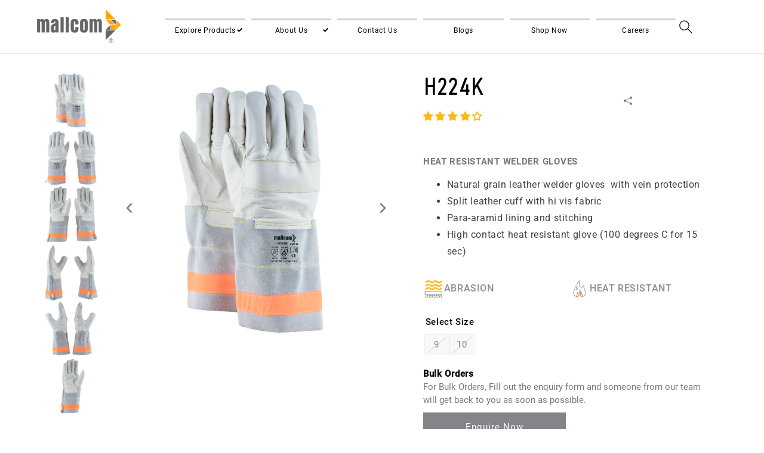

--- FILE ---
content_type: text/css
request_url: https://mallcom.in/cdn/shop/t/77/assets/section-main-product.css?v=12942980291992219051734771419
body_size: 7523
content:
/** Shopify CDN: Minification failed

Line 466:0 Unexpected "}"
Line 845:0 Unexpected "}"

**/
button.hide_product{
    display: none !important;
}
.product {
  margin: 0;
}
.product-form__submit{ background-color:#838588 !important; color:#fff !important;}
/* .swiper-initialized .usp_contentss .usp_text p{
  font-family:Roboto-Medium !important;
  font-size:16px !important;
  color:#727272 !important;
  opacity:1 !important;
} */
 .pdp_product_main_div .product__media-wrapper .swiper-pagination swiper-pagination-bullets swiper-pagination-horizontal {
  display: none;
}

.jdgm-widget {margin-top:2%;}
.after-product-hr{margin:0;display:none;}
.sizechartheading{margin-left:0 !important;}
.size_pickers{
  display:none;
}
.productrecomendation .title{font-size:2.196vw;line-height:2.635vw;font-family: 'DIN-SemiCondensed-Light' !important;}
.product__media img{
  transition:0.5s;
}

.product__media:hover img{
  transform:scale(1.1)
}
.product__description p{font-size:1.171vw !important;line-height:1.757vw;}

.select_Size .size_pickers{
  display:block !important;
}

.product__description_title{
  margin: 1rem 0;
  color: #76787B;
  font-family: 'Roboto-Bold';
  font-size: 1.171vw;
  font-weight: 600;
}

.select_Color .size_wrapperss .v_wrapper .size_wrapperss .v_wrapper .variant_label  input[type='radio'] + label{
  color:#fff0 !important; 
      border-radius: 50px !important;
    width: 40px!important;
    height: 40px !important;
    
}

label.colorBoarder {
    border: 1px solid #DCDCE0;
  width: 34px !important;
    height: 34px !important;
    border-radius: 100%;
}

.discount_container {
    display: flex;
    align-items: center;
    justify-content: center;
    position: absolute;
    top: 3%;
    right: 0;
    width: 20%;
    background-size: contain !important;
    background-repeat: no-repeat !important;
    width: 15%;
}

.product__description h3{
  margin:0.5rem 0;
}

.discount_container1{
 /* display: flex;*/ display:none;
  flex-direction: column;
      font-family: 'Roboto-Bold';
}

label.notavaliblevariant{
    opacity: 0.5;
    position: relative;
    background-color: #f1f1f1 !important;
    color: #000 !important;
    border: 1px solid #DCDCE0  !important;
}

 .notavaliblevariant::after {
    border-bottom: 0.6px solid #6c6969;
    content: "";
    opacity: 0.5;
    height: 2px;
    position: absolute;
    width: 4.2rem;
    color: #000;
    z-index: 2;
    transform: rotate(-40deg);
}

.usp-img:nth-child(1) .usp_contentss .usp_text p{
  color:#727272 !important;
}

.swiper-horizontal>.swiper-pagination-bullets, .swiper-pagination-bullets.swiper-pagination-horizontal{display:none}

.btn_style{
      background: black;
    color: white;
    text-transform: capitalize;
}

.btn_group {
    display: flex;
    width: 100%;
    gap: 1rem;
}

.form{
      width: 100%;
}

    .swiper-button-next, .swiper-button-prev {
    transform: rotate(90deg);
}

  
 .swiper-button-prev {
    transform: rotate(-90deg);
}

.dynamic-checkout-button{
      width: 100%;
}

.product.grid {
  gap: 0;
  margin-top: 50px;
}
.product__modal-opener .product__media-icon 
{
  visibility: hidden;
}
.product__title h1 {
    font-size: 2.928vw;
    color: #60605f;
    font-family: 'DIN-SemiCondensed-Light';
    margin-top: 1rem;
    color: black;
}
  
 .dontShowVariant label{color:#bfbbbb; }

.variant_label{position:relative;}
/* zip code */
#defualt_message{font-weight: 700;color: green;}
#meassage1{font-weight: 700;color: red;}
.zipcode {margin-bottom: 15px !important;margin-top:5px !important;width: 100%;display:none;}
.zipcodesubdiv{flex:70%;}
.returnpolicy{flex: 20%;
    background-color: #f1f1f1;
    margin-top: 8%;
    margin-left: 10px;
    text-align: center;
    padding: 5px;}
.returnpolicy h5{margin:0;}
.returnpolicy p{margin:0; font-size:10px;font-size: 12px;
    line-height: 12px;
    font-weight: lighter !important;}
.Zipcode_content{display: flex;border: 1.5px solid #D2D2D2;background: #F8F8F8;border-radius: 5px;}
.Zipcode_content input{font-size: 14px;text-transform: capitalize;border:none;width: 88%;padding: 8px; background: #F8F8F8;}
.Zipcode_content button{font-weight:600;}
.zipcode p{margin-bottom: 6px;display: flex;align-items: center;font-size:14px;font-weight: 600;margin-top: 10rem;font-family:'Roboto-Medium';color:#000}
img#location_icon {width: 20px; margin-right: 5px;margin-top: 7px;
    margin-left: 10px;}
button#zip {font-size: 13px; text-transform: uppercase !important;border: none;
    background: transparent;cursor: pointer;
    margin: 1rem auto !important;}
input#zipinput:focus {
    outline: none;
    box-shadow: none;
}
/*.product-form__input input[type=radio]:disabled+label::after {
    border-bottom: 0.6px solid #6c6969;
    content: "";
    height: 2px;
    position: absolute;
    width: 4.2rem;
    color: #000;
  position:abolsute;
  z-index:2;
  transform: rotate(-40deg);
    margin-top: -0.5rem;
}*/



 .custom-color-swatch-pdp .form__label{font-size:16px; color: #80807f;
    font-family: 'Roboto-Medium' !important; margin:0;}
  .custom-color-swatch-pdp .colorname{font-size:12px; color: #1d1d1b;
    font-family: 'Roboto-Light' !important; margin:0;}


.product--no-media {
  max-width: 57rem;
  margin: 0 auto;
}

.product__media-wrapper {
  padding-left: 0;
}

.product__info-wrapper {
  padding-left: 0;
  padding-bottom: 0;
}
.product__media-gallery { position:relative;display:block;}

.smallImages.thumbnail-slider::-webkit-scrollbar {
    display: none;
}
	.smallImages.thumbnail-slider { 
      position: absolute;
    z-index: 100;
    /*width: 90%!important;*/
      width:100%!important;
    left: -48%;
    top: 32%;
    transform: rotate(90deg) translate(13%);
    background: transparent;
    overflow: auto;
  }

/* @media screen and (min-width:2300px){
  .smallImages.thumbnail-slider{ top: 56.5%;}
  
} */
    
.product-weight h3 { margin:.5rem 0;}
 details summary .flexed-division { display:flex; justify-content:flex-start;align-items:center;max-height:3rem;gap:1rem;}
.flexed-division svg { width:13px;}
@media screen and (min-width: 750px) {
  .product--thumbnail .product__media-gallery,
  .product--thumbnail_slider .product__media-gallery,
  .product--stacked .product__info-container--sticky {
    /*display: flex;*/
    position: relative;
    flex-direction: row-reverse;
    top: 0rem;
    z-index: 2;
  }

  .product--thumbnail .thumbnail-list {
    padding-right: var(--media-shadow-horizontal-offset);
  }

  .product__info-wrapper {
    padding-left: 5rem;
  }

  .product__info-wrapper--extra-padding {
    padding-left: 8rem;
  }

  .product__media-container .slider-buttons {
    display: none;
  }
 
 
  .quantity-and-Buy-now_buttons {margin: 0 0 4.5rem !important; display: flex;align-items: center;gap:2rem}
    
}

@media screen and (min-width: 990px) {
  .product--large:not(.product--no-media) .product__media-wrapper {
    max-width: 50%;
    width: calc(65% - var(--grid-desktop-horizontal-spacing) / 2);
  }

  .product--large:not(.product--no-media) .product__info-wrapper {
    padding-left: 4rem;
    max-width: 45%;
    width: calc(35% - var(--grid-desktop-horizontal-spacing) / 2);
  }

  .product--medium:not(.product--no-media) .product__media-wrapper,
  .product--small:not(.product--no-media) .product__info-wrapper {
    max-width: 55%;
    width: calc(55% - var(--grid-desktop-horizontal-spacing) / 2);
  }
  .product__info-wrapper{margin-top:4px;}

  .product--medium:not(.product--no-media) .product__info-wrapper,
  .product--small:not(.product--no-media) .product__media-wrapper {
    max-width: 45%;
    width: calc(45% - var(--grid-desktop-horizontal-spacing) / 2);
  }
}

/* Dynamic checkout */

.shopify-payment-button__button {
  font-family: inherit;
  min-height: 4.6rem;
  border-radius:0;
}

.shopify-payment-button__button [role="button"].focused,
.no-js .shopify-payment-button__button [role="button"]:focus {
  outline: .2rem solid rgba(var(--color-foreground),.5) !important;
  outline-offset: 0.3rem;
  box-shadow: 0 0 0 .1rem rgba(var(--color-button),var(--alpha-button-border)),0 0 0 .3rem rgb(var(--color-background)),0 0 .5rem .4rem rgba(var(--color-foreground),.3) !important;
}

.shopify-payment-button__button [role="button"]:focus:not(:focus-visible) {
  outline: 0;
  box-shadow: none !important;
}

.shopify-payment-button__button [role="button"]:focus-visible {
  outline: .2rem solid rgba(var(--color-foreground),.5) !important;
  box-shadow: 0 0 0 .1rem rgba(var(--color-button),var(--alpha-button-border)),0 0 0 .3rem rgb(var(--color-background)),0 0 .5rem .4rem rgba(var(--color-foreground),.3) !important;
}

.shopify-payment-button__button--unbranded {
  background-color: rgba(var(--color-button), var(--alpha-button-background));
  color: rgb(var(--color-button-text));
  font-size: 1.4rem;
  line-height: calc(1 + 0.2 / var(--font-body-scale));
  letter-spacing: 0.07rem;
}

.shopify-payment-button__button--unbranded::selection {
  background-color: rgba(var(--color-button-text), 0.3);
}

.shopify-payment-button__button--unbranded:hover,
.shopify-payment-button__button--unbranded:hover:not([disabled]) {
  background-color: rgba(var(--color-button), var(--alpha-button-background));
}

.shopify-payment-button__more-options {
  margin: 1.6rem 0 1rem;
  font-size: 1.2rem;
  line-height: calc(1 + 0.5 / var(--font-body-scale));
  letter-spacing: 0.05rem;
  text-decoration: underline;
  text-underline-offset: 0.3rem;
}

.shopify-payment-button__button + .shopify-payment-button__button--hidden {
  display: none;
}

/* Product form */

.product-form {
  display: block;
}

.product-form__error-message-wrapper:not([hidden]) {
  display: flex;
  align-items: flex-start;
  font-size: 1.2rem;
  margin-bottom: 1.5rem;
}

.product-form__error-message-wrapper svg {
  flex-shrink: 0;
  width: 1.2rem;
  height: 1.2rem;
  margin-right: 0.7rem;
  margin-top: 0.5rem;
}

/* Form Elements */
.product-form__input {
  padding: 0;
  position:relative;
/*   margin: 0 0 3.2rem 0; */
  max-width: 55rem;
  min-width: fit-content;
  border: none;
}
.cart-checkout-buttons {
  flex: 0 0 80%;

}
variant-radios,
variant-selects {
  display: block;
}

.product-form__input--dropdown {
  margin-bottom: 1.6rem;
}

.product-form__input .form__label {
  padding-left: 0;
}

fieldset.product-form__input .form__label {
  margin-bottom: 0.2rem;color:#000; font-family: 'Roboto-Medium' !important;flex:40%; font-size:1.171vw;
}

/* .size_guid_heading{
      border-bottom: 1px solid #76787B !important;
      color: #76787B !important;
  font-family:'Roboto-Regular' !important;
} */
.size_guid_heading{
  font-family: 'Roboto-Regular' !important ;
font-size:1.171vw !important;

}
.product-form__input input[type='radio'] {
  clip: rect(0, 0, 0, 0);
  overflow: hidden;
  position: absolute;
  height: 1px;
  width: 1px;
}


/*.product-form__input input[type='radio'] + label:before {
  content: '';
  position: absolute;
  top: calc(var(--variant-pills-border-width) * -1);
  right: calc(var(--variant-pills-border-width) * -1);
  bottom: calc(var(--variant-pills-border-width) * -1);
  left: calc(var(--variant-pills-border-width) * -1);
  z-index: -1;
  border-radius: var(--variant-pills-radius);
  box-shadow: var(--variant-pills-shadow-horizontal-offset) var(--variant-pills-shadow-vertical-offset) var(--variant-pills-shadow-blur-radius) rgba(var(--color-shadow), var(--variant-pills-shadow-opacity));
}
*/
.product-form__input input[type='radio'] + label:hover {
  border-color: rgb(var(--color-foreground));
}



@media screen and (forced-colors: active) {
  .product-form__input input[type=radio]:checked + label {
    text-decoration: underline;
  }
}

.product-form__input input[type='radio']:checked + label::selection {
  background-color: rgba(var(--color-background), 0.3);
}

/*.product-form__input input[type='radio']:disabled + label {
  border-color: rgba(var(--color-foreground), 0.1);
  color: rgba(var(--color-foreground), 0.4);
  /*text-decoration: line-through;*/
}*/
.product-form__input input[type='radio']:focus-visible + label {
  box-shadow: 0 0 0 0.3rem rgb(var(--color-background)),
    0 0 0 0.5rem rgba(var(--color-foreground), 0.55);
}

/* Fallback */
.product-form__input input[type='radio'].focused + label,
.no-js .shopify-payment-button__button [role="button"]:focus + label {
  box-shadow: 0 0 0 0.3rem rgb(var(--color-background)),
    0 0 0 0.5rem rgba(var(--color-foreground), 0.55);
}

/* No outline when focus-visible is available in the browser */
.no-js .product-form__input input[type='radio']:focus:not(:focus-visible) + label {
  box-shadow: none;
}

.product-form__input .select {
  max-width: 25rem;
}

.btn_style2{
      background-color: #FCB814 !important;
    border: none;
}

.report_btns {
    display: flex;
    gap: 1rem; width:49%;
}

.report_btns a{
    margin-bottom: 1rem;
    width: 100% !important;
    border-radius: unset;
    padding: 0;
   /* font-size: 1.171vw;*/
    display: flex;
    /*line-height: 1.537vw;*/
    font-family: 'Roboto-Regular';
  /*background: black;
    color: white;*/
    text-transform: capitalize;
    min-height: calc(4.5rem + var(--buttons-border-width) * 2);
    justify-content: center;
    align-items: center;

color: #76787b !important;
    font-size: 16px !important;
    line-height: 23px !important;
    font-family: 'Roboto-Regular' !important;
   text-decoration: underline;
  
}

.product-form__submit {
  margin-bottom: 1rem;
 width: 100% !important;
/*     color: #000; */
  border-radius:unset;
  padding:0;
font-size:1.171vw;
line-height:1.537vw;
    font-family:'Roboto-Regular' ;

}


/* .product-form__submit:hover{background-color: #FCB814 !important;border:none;} */
.no-js .product-form__submit.button--secondary {
  --color-button: var(--color-base-accent-1);
  --color-button-text: var(--color-base-solid-button-labels);
  --alpha-button-background: 1;
}

.product-form__submit[aria-disabled="true"] + .shopify-payment-button .shopify-payment-button__button[disabled],
.product-form__submit[disabled] + .shopify-payment-button .shopify-payment-button__button[disabled] {
  cursor: not-allowed;
  opacity: 0.5;
}

@media screen and (forced-colors: active) {
  .product-form__submit[aria-disabled="true"] {
    color: Window;
  }
}

/* Overrides */
.shopify-payment-button__more-options {
  color: rgb(var(--color-foreground));
}

.shopify-payment-button__button {
  font-size: 1.5rem;
  letter-spacing: 0.1rem;
}

/* Product info */

.product__info-container > * + * {

      border-bottom: 1px solid lightgrey;
}

.product__info-container .product-form,
.product__info-container .product__description {
/*   margin: 2.5rem 0; */
/*   padding-top:3.5rem; */
}
.product__description p{margin:0;letter-spacing: 0;overflow: hidden;}
.product__text {
  margin-bottom: 0;
  color:#76787B;
}

a.product__text {
  display: block;
  text-decoration: none;
  color: rgba(var(--color-foreground), 0.75);
}

.product__text.caption-with-letter-spacing {
 font-size: 36px;
    text-transform: uppercase;
    color: #000;
      font-weight: 400;
  margin-top:0
}

.product__title {
  word-break: break-word;
      margin: 0 0 2rem;
  margin-bottom: 0;
}

.product__title > * {
  margin: 0;
}

.product__title > a {
  display: none;
}

.product__title + .product__text.caption-with-letter-spacing {
  margin-top: -1.5rem;
}

.product__text.caption-with-letter-spacing + .product__title {
  margin-top: 0;
}

.product__accordion .accordion__content {
  padding: 0rem;
}

.product .price .badge {
  margin-bottom: 0.5rem;
}

.product .price__container {
  margin-bottom: 0.5rem;
}

.product .price dl {
  margin-top: 0.5rem;
  margin-bottom: 0.5rem;
}

.product .price--sold-out .price__badge-sold-out {
  background: transparent;
  color: rgb(var(--color-base-text));
  border-color: transparent;
}

.product .price--sold-out .price__badge-sale {
  display: none;
}

@media screen and (min-width: 750px) {
  .product__info-container {
/*     max-width: 60rem; */
  }
  
  .product__info-container .price--on-sale .price-item--regular {
    font-size: 20px; display:none;
  }

  .product__info-container > *:first-child {
    margin-top: 0;
  }
}

.product__description-title {
  font-weight: 600;
}

.product--no-media .product__title,
.product--no-media .product__text,
.product--no-media noscript .product-form__input,
.product--no-media .product__tax,
.product--no-media shopify-payment-terms {
  text-align: center;
}

.product--no-media .product__media-wrapper {
  padding: 0;
}

.product__tax {
  margin-top: -1.4rem;
}

.product--no-media noscript .product-form__input,
.product--no-media .share-button {
  max-width: 100%;
}

.product--no-media fieldset.product-form__input,
.product--no-media .product-form__quantity,
.product--no-media .product-form__input--dropdown,
.product--no-media .share-button,
.product--no-media .product__view-details,
.product--no-media .product__pickup-availabilities,
.product--no-media .product-form {
  display: flex;
  align-items: center;
  justify-content: center;
  text-align: center;
}

.product--no-media .product-form {
  flex-direction: column;
}

.product--no-media .product-form > .form {
  max-width: 30rem;
  width: 100%;
}

.product--no-media .product-form__quantity,
.product--no-media .product-form__input--dropdown {
  flex-direction: column;
  max-width: 100%;
}

.product-form__quantity .form__label {
  margin-bottom: 0.6rem;
  font-weight:bold;
}

.product-form__quantity-top .form__label {
  margin-bottom: 1.2rem;
}


.product--no-media fieldset.product-form__input {
  flex-wrap: wrap;
  margin: 0 auto 1.2rem auto;
}

.product-form__buttons {
  /* max-width: 44rem; */
  width:100%;
  display: flex;
    grid-template-columns: 1fr 1fr;
  flex-direction: row;
    justify-self: center;
    gap: 1rem;
}

.product--no-media .product__info-container > modal-opener {
  display: block;
  text-align: center;
}

.product--no-media .product-popup-modal__button {
  padding-right: 0;
}

.product--no-media .price {
  text-align: center;
}

.product--no-media .product__info-wrapper {
  padding-left: 0;
}

/* Product media */
.product__media-list video {
  border-radius: calc(var(--media-radius) - var(--media-border-width));
}

@media screen and (max-width: 749px) {
  .product__media-list {
    margin-left: -2.5rem;
    padding-bottom: 2rem;
    margin-bottom: 3rem;
    width: calc(100% + 4rem);
  }
.usp-img {    
    -webkit-columns: 1 !important;    grid-template-columns: 1fr !important;}
  .product__media-wrapper slider-component:not(.thumbnail-slider--no-slide) {
    /*margin-left: -1.5rem;
    margin-right: -1.5rem;*/
  }

  .slider.product__media-list::-webkit-scrollbar {
    height: 0.2rem;
    width: 0.2rem;
  }

  .product__media-list::-webkit-scrollbar-thumb {
    background-color: rgb(var(--color-foreground));
  }

  .product__media-list::-webkit-scrollbar-track {
    background-color: rgba(var(--color-foreground), 0.2);
  }

  .product__media-list .product__media-item {
    width: calc(100% - 3rem);
  }
}
/* Modified by VTPL on 10-07-2023 - text for enquire button text size on mobile */
@media screen and (max-width: 750px) {
.product-form__submit {
  margin-bottom: 1rem;
 width: 100% !important;
/*     color: #000; */
  border-radius:unset;
  padding:0;
font-size:3.171vw;
line-height:1.537vw;
    /*font-family:'Roboto-Regular' ;*/
  font-family: 'Roboto-Bold';

}
}

@media screen and (min-width: 750px) {
  .product--thumbnail .product__media-list,
  .product--thumbnail_slider .product__media-list {
    padding-bottom: var(--media-shadow-vertical-offset);
  }

  .product__media-list {
    padding-right: var(--media-shadow-horizontal-offset);
  }

/*   .product--thumbnail .product__media-item:not(.is-active),
  .product--thumbnail_slider .product__media-item:not(.is-active) {
    display: none;
  }
 */
  .product-media-modal__content > .product__media-item--variant.product__media-item--variant {
    display: none;
  }

  .product-media-modal__content > .product__media-item--variant:first-child {
    display: block;
  }
}

.product__media-item.product__media-item--variant {
  display: none;
}

.product__media-item--variant:first-child {
  display: block;
}

@media screen and (max-width: 749px) {
  .product__media-item--variant:first-child {
    padding-right: 1.5rem;
  }
 /* .product__media-list .swiper-button-prev{
    left:-10px !important;*/
  }
}

@media screen and (min-width: 750px) and (max-width: 989px) {
  .product__media-list .product__media-item:first-child {
    padding-left: 0;
  }

  .product--thumbnail_slider .product__media-list {
    margin-left: 0;
  }

  .product__media-list .product__media-item {
    width: 100%;
  }
}

.product__media-icon .icon {
  width: 1.2rem;
  height: 1.4rem;
}

.product__media-icon,
.thumbnail__badge {
  background-color: rgb(var(--color-background));
  border-radius: 50%;
  border: 0.1rem solid rgba(var(--color-foreground), 0.1);
  color: rgb(var(--color-foreground));
  display: flex;
  align-items: center;
  justify-content: center;
  height: 3rem;
  width: 3rem;
  position: absolute;
  left: calc( 0.4rem + var(--media-border-width));
  top: calc(0.4rem + var(--media-border-width));
  z-index: 1;
  transition: color var(--duration-short) ease,
    opacity var(--duration-short) ease;
}

.product__media-video .product__media-icon {
  opacity: 1;
}

.product__modal-opener--image .product__media-toggle:hover {
  cursor: zoom-in;
}

.product__modal-opener:hover .product__media-icon {
  border: 0.1rem solid rgba(var(--color-foreground), 0.1);
}

@media screen and (min-width: 750px) {
  .grid__item.product__media-item--full {
    width: 100%;
  }
}

@media screen and (min-width: 990px) {
  .product--stacked .product__media-item {
    max-width: calc(50% - var(--grid-desktop-horizontal-spacing) / 2);
  }

  .product__media-list .product__media-item:first-child,
  .product__media-list .product__media-item--full {
    width: 100%;
    max-width: 100%;
  }

  .product__modal-opener .product__media-icon {
    opacity: 0; visibility:hidden;
  }

  .product__modal-opener:hover .product__media-icon,
  .product__modal-opener:focus .product__media-icon {
    opacity: 1;
  }
}

.product__media-item > * {
  display: block;
  position: relative;
}

.product__media-toggle {
  display: flex;
  border: none;
  background-color: transparent;
  color: currentColor;
  padding: 0;
}

.product__media-toggle::after {
/*   content: ''; */
  cursor: pointer;
  display: block;
  margin: 0;
  padding: 0;
  position: absolute;
  top: 0;
  left: 0;
  z-index: 2;
  height: 100%;
  width: 100%;
}

.product__media-toggle:focus-visible {
  outline: 0;
  box-shadow: none;
}

.product__media-toggle.focused {
  outline: 0;
  box-shadow: none;
}

.product__media-toggle:focus-visible:after {
  box-shadow: 0 0 0 0.3rem rgb(var(--color-background)),0 0 0rem 0.5rem rgba(var(--color-foreground), 0.5);
  border-radius: var(--media-radius) - var(--media-border-width);
}

.product__media-toggle.focused:after {
  box-shadow: 0 0 0 0.3rem rgb(var(--color-background)),0 0 0rem 0.5rem rgba(var(--color-foreground), 0.5);
  border-radius: var(--media-radius);
}

.product__media-toggle:focus-visible:after {
  border-radius: var(--media-radius);
}

.product-media-modal {
  background-color: rgb(var(--color-background));
  height: 100%;
  position: fixed;
  top: 0;
  left: 0;
  width: 100%;
  visibility: hidden;
  opacity: 0;
  z-index: -1;
}

.product-media-modal[open] {
  visibility: visible;
  opacity: 1;
  z-index: 101;
}

.product-media-modal__dialog {
  display: flex;
  align-items: center;
  height: 100vh;
}

.product-media-modal__content {
  max-height: 100vh;
  width: 100%;
  overflow: auto;
}

.product-media-modal__content > *:not(.active),
.product__media-list .deferred-media {
  display: none;
}

@media screen and (min-width: 750px) {
  .product-media-modal__content {
    padding-bottom: 2rem;
  }

  .product-media-modal__content > *:not(.active) {
    display: block;
  }

  .product__modal-opener:not(.product__modal-opener--image) {
    display: none;
  }

  .product__media-list .deferred-media {
    display: block;
  }
}

@media screen and (max-width: 749px) {
  .product--thumbnail .is-active > .product__modal-opener:not(.product__modal-opener--image),
  .product--thumbnail_slider .is-active > .product__modal-opener:not(.product__modal-opener--image) {
    display: none;
  }

  .product--thumbnail .is-active .deferred-media,
  .product--thumbnail_slider .is-active .deferred-media {
    display: block;
    width: 100%;
  }
}

.product-media-modal__content > * {
  display: block;
  height: auto;
  margin: auto;
}

.product-media-modal__content .media {
  background: none;
}

.product-media-modal__model {
  width: 100%;
}

.product-media-modal__toggle {
  background-color: rgb(var(--color-background));
  border: 0.1rem solid rgba(var(--color-foreground), 0.1);
  border-radius: 50%;
  color: rgba(var(--color-foreground), 0.55);
  display: flex;
  align-items: center;
  justify-content: center;
  cursor: pointer;
  right: 2rem;
  padding: 1.2rem;
  position: fixed;
  z-index: 2;
  top: 2rem;
  width: 4rem;
}

.product-media-modal__content .deferred-media {
  width: 100%;
}

@media screen and (min-width: 750px) {
  .product-media-modal__content {
    padding: 2rem 11rem;
  }

  .product-media-modal__content > * {
    width: 100%;
  }

  .product-media-modal__content > * + * {
    margin-top: 2rem;
  }

  .product-media-modal__toggle {
    right: 5rem;
    top: 2.2rem;
  }
}

@media screen and (min-width: 990px) {
  .product-media-modal__content {
    padding: 2rem 11rem;
  }

  .product-media-modal__content > * + * {
    margin-top: 1.5rem;
  }

  .product-media-modal__content {
    padding-bottom: 1.5rem;
  }

  .product-media-modal__toggle {
    right: 5rem;
  }
}

.product-media-modal__toggle:hover {
  color: rgba(var(--color-foreground), 0.75);
}

.product-media-modal__toggle .icon {
  height: auto;
  margin: 0;
  width: 2.2rem;
}

/* Product popup */

.product-popup-modal {
  box-sizing: border-box;
  opacity: 0;
  position: fixed;
  visibility: hidden;
  z-index: -1;
  margin: 0 auto;
  top: 0;
  left: 0;
  overflow: auto;
  width: 100%;
  background: rgba(var(--color-foreground), 0.2);
  height: 100%;
}

.product-popup-modal[open] {
  opacity: 1;
  visibility: visible;
  z-index: 101;
}

.product-popup-modal__content {
  border-radius: var(--popup-corner-radius);
  background-color: rgb(var(--color-background));
  overflow: auto;
  height: 80%;
  margin: 0 auto;
  left: 50%;
  transform: translateX(-50%);
  margin-top: 5rem;
  width: 92%;
  position: absolute;
  top: 0;
  padding: 0 1.5rem 0 3rem;
  border-color: rgba(var(--color-foreground), var(--popup-border-opacity));
  border-style: solid;
  border-width: var(--popup-border-width);
  box-shadow: var(--popup-shadow-horizontal-offset) var(--popup-shadow-vertical-offset) var(--popup-shadow-blur-radius) rgba(var(--color-shadow), var(--popup-shadow-opacity));
}

.product-popup-modal__content.focused {
  box-shadow: 0 0 0 0.3rem rgb(var(--color-background)),
  0 0 0.5rem 0.4rem rgba(var(--color-foreground), 0.3),
  var(--popup-shadow-horizontal-offset) var(--popup-shadow-vertical-offset) var(--popup-shadow-blur-radius) rgba(var(--color-shadow), var(--popup-shadow-opacity));
}

.product-popup-modal__content:focus-visible{
  box-shadow: 0 0 0 0.3rem rgb(var(--color-background)),
  0 0 0.5rem 0.4rem rgba(var(--color-foreground), 0.3),
  var(--popup-shadow-horizontal-offset) var(--popup-shadow-vertical-offset) var(--popup-shadow-blur-radius) rgba(var(--color-shadow), var(--popup-shadow-opacity));
}

@media screen and (min-width: 750px) {
  .product-popup-modal__content {
    padding-right: 1.5rem;
    margin-top: 10rem;
    width: 70%;
    padding: 0 3rem;
  }

  .product-media-modal__dialog .global-media-settings--no-shadow {
    overflow: visible !important;
  }
}

.product-popup-modal__content img {
  max-width: 100%;
}

@media screen and (max-width: 749px) {
  .product-popup-modal__content table {
    display: block;
    max-width: fit-content;
    overflow-x: auto;
    white-space: nowrap;
    margin: 0;
  }

  .product-media-modal__dialog .global-media-settings,
  .product-media-modal__dialog .global-media-settings video,
  .product-media-modal__dialog .global-media-settings model-viewer,
  .product-media-modal__dialog .global-media-settings iframe,
  .product-media-modal__dialog .global-media-settings img {
    border: none;
    border-radius: 0;
  }
}

.product-popup-modal__opener {
  display: inline-block;
}

.product-popup-modal__button {
  font-size: 1.6rem;
  padding-right: 1.3rem;
  padding-left: 0;
  height: 4.4rem;
  text-underline-offset: 0.3rem;
  text-decoration-thickness: 0.1rem;
  transition: text-decoration-thickness var(--duration-short) ease;
}

.product-popup-modal__button:hover {
  text-decoration-thickness: 0.2rem;
}

.product-popup-modal__content-info {
  padding-right: 4.4rem;
}

.product-popup-modal__content-info > * {
  height: auto;
  margin: 0 auto;
  max-width: 100%;
  width: 100%;
}

@media screen and (max-width: 749px) {
  .product-popup-modal__content-info > * {
    max-height: 100%;
  }
  .report_btns a{font-size:16px !important}
  .report_btns {margin-top: 1rem;}
}

.product-popup-modal__toggle {
  background-color: rgb(var(--color-background));
  border: 0.1rem solid rgba(var(--color-foreground), 0.1);
  border-radius: 50%;
  color: rgba(var(--color-foreground), 0.55);
  display: flex;
  align-items: center;
  justify-content: center;
  cursor: pointer;
  position: sticky;
  padding: 1.2rem;
  z-index: 2;
  top: 1.5rem;
  width: 4rem;
  margin: 0 0 0 auto;
}

.product-popup-modal__toggle:hover {
  color: rgba(var(--color-foreground), 0.75);
}

.product-popup-modal__toggle .icon {
  height: auto;
  margin: 0;
  width: 2.2rem;
}

.product__media-list .media > * {
  overflow: hidden;
}

.thumbnail-list {
  flex-wrap: wrap;
  grid-gap: 1rem;
}

@media screen and (min-width: 750px) {
  .product--stacked .thumbnail-list {
    display: none;
  }

  .thumbnail-list {
    display: grid;
    grid-template-columns: repeat(4, 1fr);
  }
}

.thumbnail-list_item--variant:not(:first-child) {
  display: none;
}

@media screen and (min-width: 990px) {
  .thumbnail-list {
    grid-template-columns: repeat(4, 1fr);
  }

  .product--medium .thumbnail-list {
    grid-template-columns: repeat(5, 1fr);
  }

  .product--large .thumbnail-list {
    grid-template-columns: repeat(6, 1fr);
  }
}

@media screen and (max-width: 749px) {
  .product__media-item {
    display: flex;
    align-items: center;
  }
.usp_contentss {
    width: 100% !important;}
  .product__modal-opener {
    width: 100%;
  }

  .thumbnail-slider {
    display: flex;
    align-items: center;
  }

  .thumbnail-slider .thumbnail-list.slider {
    display: none;
    padding: 0.5rem;
    flex: 1;
    scroll-padding-left: 0.5rem;
  }

  .thumbnail-list__item.slider__slide {
    width: calc(33% - 0.6rem);
  }
}

@media screen and (min-width: 750px) {
  .product--thumbnail_slider .thumbnail-slider {
    display: flex;
    align-items: center;
  }

  .thumbnail-slider .thumbnail-list.slider--tablet-up {
    display: flex;
    padding: 0.5rem;
    flex: 1;
    scroll-padding-left: 0.5rem;
  }

  .product__media-wrapper .slider-mobile-gutter .slider-button {
    display: none;
  }

  .thumbnail-list.slider--tablet-up .thumbnail-list__item.slider__slide {
    width: calc(25% - 0.8rem);
  }

  .product--thumbnail_slider .slider-mobile-gutter .slider-button {
    display: flex;
  }
}

  .smallImages .swiper-slide{/*margin:5px;*/cursor:pointer;}
  .smallImages .swiper-slide:hover{opacity:.7;}
@media screen and (min-width: 900px) {
  .product--small .thumbnail-list.slider--tablet-up .thumbnail-list__item.slider__slide {
    width:100%;
    transform: rotate(90deg);
  }

  .thumbnail-list.slider--tablet-up .thumbnail-list__item.slider__slide {
    width: calc(20% - 0.8rem);
    transform: rotate(90deg);
  }
}

.thumbnail {
  position: absolute;
  top: 0;
  left: 0;
  display: block;
  height: 100%;
  width: 100%;
  padding: 0;
  color: rgb(var(--color-base-text));
  cursor: pointer;
  background-color: transparent;
}

.thumbnail:hover {
  opacity: 0.7;
}

.thumbnail.global-media-settings img {
  border-radius: 0;
}

.thumbnail[aria-current] {
  box-shadow: 0 0 0rem 0.1rem rgb(var(--color-foreground));
  border-color: rgb(var(--color-foreground));
}

.thumbnail[aria-current]:focus-visible {
  box-shadow: 0 0 0 0.3rem rgb(var(--color-background)),0 0 0rem 0.5rem rgba(var(--color-foreground), 0.5);
}

.thumbnail[aria-current]:focus,
.thumbnail.focused {
  outline: 0;
  box-shadow: 0 0 0 0.3rem rgb(var(--color-background)),0 0 0rem 0.5rem rgba(var(--color-foreground), 0.5);
}

.thumbnail[aria-current]:focus:not(:focus-visible) {
  outline: 0;
  box-shadow: 0 0 0 0.1rem rgb(var(--color-foreground));
}

.thumbnail img {
  pointer-events: none;
}

.thumbnail--narrow img {
  height: 100%;
  width: auto;
  max-width: 100%;
}

.thumbnail--wide img {
  height: auto;
  width: 100%;
}

.thumbnail__badge .icon {
  width: 1rem;
  height: 1rem;
}

.thumbnail__badge .icon-3d-model {
  width: 1.2rem;
  height: 1.2rem;
}

.thumbnail__badge {
  color: rgb(var(--color-foreground), 0.6);
  height: 2rem;
  width: 2rem;
  left: auto;
  right: calc(0.4rem + var(--media-border-width));
  top: calc(0.4rem + var(--media-border-width));
}

@media screen and (min-width: 750px) {
  .product:not(.product--small) .thumbnail__badge {
    height: 3rem;
    width: 3rem;
  }

  .product:not(.product--small) .thumbnail__badge .icon {
    width: 1.2rem;
    height: 1.2rem;
  }

  .product:not(.product--small) .thumbnail__badge .icon-3d-model {
    width: 1.4rem;
    height: 1.4rem;
  }
}

.thumbnail-list__item {
  position: relative;
}

.thumbnail-list__item::before {
  content: "";
  display: block;
  padding-bottom: 100%;
}

.product:not(.featured-product) .product__view-details {
  display: none;
}

.product__view-details {
  display: block;
  text-decoration: none;
}

.product__view-details:hover {
  text-decoration: underline;
  text-underline-offset: 0.3rem;
}

.product__view-details .icon {
  width: 1.2rem;
  margin-left: 1.2rem;
  flex-shrink: 0;
}

  
  .title_wrapper {
        display: flex;
        margin: 2px 0 2rem;
    justify-content: space-between;
    flex-direction:column;
/*     gap:1rem; */
        position: relative;
}
 .title_wrapper .price--on-sale .price__sale{ justify-content: flex-end;}
  .title_wrapper .price-item {font-size: 16px;font-weight: 500; white-space: nowrap;}
  
  .pdp_accordian.accordion {
    border-top: none;
    border-bottom: none;
}
 .pdp_accordian.accordion summary {padding: 9px;}
  
  .product-form__buttons .button{margin:0;font-size: 1.025vw;text-transform: capitalize;color: #000;}
  .shopify-payment-button__button{font-size: 1.025vw!important;text-transform: capitalize !important;color: #000;font-weight: 700 !important;}
  .shopify-payment-button__button:hover{color: #000;}
  @media screen and (max-width:750px){
    .product__title h1 {font-size: 30px;margin:1rem 0 0;}
  .title_wrapper {display: block;}
    .swiper-pagination-bullet{border-radius: 0%;}
    .swiper-pagination-bullet-active{background: #0000009c;}
    .size_img div table{margin-top: 4rem;}
    th {font-size:14px !important;}
    div#Remark{
      padding:1rem;
    }
  }
  
  /* ---------USP---------------------- */
  .clickme {cursor: pointer;
    display: flex;
    align-items: center;
    justify-content: space-between;
}
  .clickme h3 {
    padding: 9px 0;
    font-size: 14px;
    margin: 0;
}
  .is-open svg{transform: rotate(180deg);}
  
  .clickme svg{width:12px;} 
  
  .product .accordion__title {font-size:14px;}
  .product .accordion {margin-top: 0 !important;}
  .product summary .icon-caret {right: 0 !important;width: 12px;}
  
  .product .quantity {min-height: 4rem;padding: 0 1.5rem;}
/*  .product-form__quantity:after{ content: "";
    width: 2.5rem;
    height: 2px;
    margin: auto;
    display: inline-block;
    background: black;
    position: absolute;
    left: 0;
    right: 0;} */
  .product .quantity__button {width: 1rem;font-weight: bolder;}
  .product .quantity__button svg{stroke: #000;width:9px;}
  
  .product-form__buttons .button-fifty { width:50%;max-height:4rem;min-height: 5rem; display:block;}
  .product-form__buttons .button-fifty button.shopify-payment-button__button {min-height:4rem;line-height:4rem;height:3.6rem;}
  .product-form__buttons .button-fifty span {font-size:1.171vw;line-height:1.537vw;font-family:'Roboto-Regular';}
  
  .product-form__submit:hover { 
    background-color: #838588 !important;
    color: #fff !important;
  }

  .text_below_btn{
    font-size: 11px;
    font-weight: 400;
    line-height: 14px;
    cursor: pointer;
    margin: 7px 0 0;
  position: absolute;}
  
.product .quantity__input {
    color: currentColor;
    font-size: 16px;
  font-weight: 700;}
  
.usp_div {width: 100%; margin: 0;}
.usp_contentss {width: 100%;display: flex;gap: 1rem;}
.usp_contentss2 {width: 100%;display: flex;gap: 1rem; margin-left:54%;}
.usp { margin: 30px 0;}
.usp_images{width:35px;height: auto;}
.usp-img{align-items: baseline;  -webkit-columns: 2;text-align: center;    display: grid;grid-template-columns: 1fr 1fr;gap: 1rem;    margin: 1.5rem 0;}
/* .usp-img .usp_images { margin-bottom: 16px;} */
.usp-img .usp_images img {width: 100%;height:auto;  margin: auto;}
.usp_text {
    display: flex;
    align-items: center;
}
.usp_text p { margin: 0;  font-size: 16px; font-weight: 500;text-align: left;width: 100%;line-height: 16px;color: #000;opacity:0.8; font-family:'Roboto-Medium' ;}
  @media screen and (max-width:750px){
    .product__media-item{margin:0 !important;}
    .product__title {margin-bottom: 1.5rem;}
    .product-form__input {width: 100%;margin: 0 0 1.5rem;}
    .usp_div {   width: 100%;}
  .quantity-and-Buy-now_buttons {
    flex-direction: column;
    align-items: flex-start;
}

    .usp_text p{color:#000000 !important;opacity:0.8;}
    
    .product__description_title, .rte>p:last-child, .usp_text p{
      font-size:14px !important;
    }

    .dynamic-checkout-button {
    display: block;
}
    .form {
    width: 100% !important;
}

   /* .btn_style2 {
    background-color: #000000 !important;
    border: none;
    color: white !important;
}*/
    .btn_style2 {
    background-color: #ffcc00 !important;
    border: none;
    color: white !important; font-size: 3.171vw !important;;
    line-height: 1.537vw !important;;
    font-family: 'Roboto-Regular';
}
    
    .swiper-horizontal>.swiper-pagination-bullets, .swiper-pagination-bullets.swiper-pagination-horizontal{display:block}
/*  .swiper-horizontal>.swiper-pagination-bullets, .swiper-pagination-bullets.swiper-pagination-horizontal{bottom: -20px;} */
  }
  
/* =================================REVIEW TEXT=============================*/
 /* .grid__item.product__media-wrapper{overflow-x:hidden;}*/
  .reviews {margin: 4rem 0 0;}
  .reviews_text {width: 80%;}
  .reviews_text p{font-family: 'Agrandir_Bold';margin: 5px 0;font-size: 16px;color: #000;line-height: 24px;font-weight: 700;margin:5px 0;}
   .reviews_text p strong{font-size:16px;color: #000;}
/*   ======================================================================= */
  
   @media screen and (max-width:1023px){
  .quantity-and-Buy-now_buttons {
    flex-direction: column;
    align-items: flex-start;
    margin: 2rem 0 5rem;
}
     .product-form__submit {

    width: 100% !important;}
     .product-form__input input[type='radio'] + label { height:3.5rem !important;}
  }
  
  .title_wrapper .shopify-block.shopify-app-block{margin:0 0 2rem;}
   
  
/*   .product-form__input input[type=radio]+label {
  background-color: transparent;
    color: #000;
    margin: 0;
    border-bottom: none;
    border-radius: 0;
    padding: 0;
    width: auto;
} */
/*   ==================================================================== */
  .sizes_labels {
    margin:0 0 1px;
    display: flex;
    width:100%;
    align-items: center;}
  .size_pickers {
    margin-left: 3rem;flex:80%;
}


.bulk_order h5{
  margin: 2rem 0 0;
  font-size:1.171vw;
  line-height:1.757vw;
  font-weight: 600;
  font-family: 'Roboto-Medium';
  color:#000;
}

.bulk_order p{
        color: #76787B;
    letter-spacing: 0;
    margin: 0 0 1rem;
       font-family:'Roboto-Regular' ;
font-size:1.171vw;
line-height:1.757vw;
}
  .jdgm-prev-badge__text {
    font-size: 16px;
    font-family: 'Roboto-Regular';
    line-height: 24px;
    color: #76787B;
}
 
  
  .size_wrapperss {
    display: flex;
    flex-direction: column;
    width: fit-content;
    align-items: end;
}
  .v_wrapper {
    display: flex;
    align-items: center;
    width: fit-content;
    gap: 15.5px;
    flex-wrap:wrap;
}
  .product__accordion .accordion__content{font-size:14px;line-height:22px; padding:0 10px;}
  .product__accordion  .icon-accordion {height: 20px !important;margin-right: 8px !important;}


  .minus_faq{display:none;}
  .clickme.is-open .minus_faq{display:block;}
.clickme.is-open .plus_faq{display:none;}
  
   .product__media-list svg{    transform: rotate(270deg);
    /*border: 1px solid #727272;*/
    height: 34px;
    width: 28px;
    padding: 0.5rem; }
   .product__media-list .swiper-button-next:after, .product__media-list .swiper-button-prev:after{display:none;}
  .product__media-list path#Layer_1 {stroke: #000;}
  .product__media-list rect#Rectangle_334 {fill: transparent}
 /* .product__media-list .swiper-button-next,.product__media-list .swiper-button-prev{width:50px;}*/
  .product__media-list .swiper-button-next{right:0; z-index:1;}
  .product__media-list .swiper-button-prev{left:0;right:auto; z-index:1;}
  .product-form__input input[type=radio]:checked+ label {
    border:1px solid #000;
     background-color: #000;
    color:#fff;
  }

label.meterialPadding {
    padding: 1rem
rem
 3rem;
}
  .product-form__input input[type='radio'] + label {
    background-color:#f1f1f1;
   width: 4.2rem;
    color:#000;
    display: flex;
    height: 3.5rem;
       font-family: 'Roboto-Regular' !important;
    align-items: center;
    justify-content: center;
    text-align: center;
        font-size: 1.171vw;
        cursor: pointer;
    /*border-radius: 50%;*/
    overflow:hidden;
  }

button.btn_style2.button-fifty.product-form__submit.button.button--full-width.button--secondary[disabled] {
    cursor: not-allowed;
  display: none;
}

.size_guid_heading{
      margin: 0px 0px 0 0 !important;
}
   
  
   .product__media-list {overflow: hidden;}
  slider-component.bigImages{width: 75% !important;
    margin-left: 120px;}
  .thumbnail-list__item:before{display:none;}
  
     @media only screen and (max-width:750px){
       .bulk_order{display:none;}
       .product-form__input input[type='radio'] + label {font-size:14px;}
.productrecomendation .title{font-size:5.128vw;line-height:6.410vw;width: 65%;margin: auto;}
        slider-component.bigImages{width:100% !important;margin-left: 0;}
       .returnpolicy {display: none;
    text-align: left;
    gap: 2rem;margin: 10px 0;
}
.v_wrapper{flex-wrap:nowrap;}
       .plus_faq{float:right;}
       .plus_faq svg, .minus_faq svg{float:unset !important;}
       .product-form__input input[type='radio'] + label{margin: 0 5px 5px 0;}
       .returnpolicy img{width:40px;}
       .zipcode{display:block;}
       .product__media-list  .swiper-slide{margin-right: 6px;}
       #GalleryViewer-template--15699213648021__main .swiper-button-prev{display:none;}
       #GalleryViewer-template--15699213648021__main .swiper-button-next{display:none;}
     }


.product__media-list .swiper-button-prev {
    left: -10px;
}
.product__media-list .swiper-button-next{
  right: -10px;
}

.tabcontent li{
      text-align: initial;
  list-style: none;
    margin-left: 20px;
  font-size:1.171vw;
  line-height:24px;
  letter-spacing:0.8px;
  color:#76787b;
 font-family:'Roboto-Regular' ;
  
}

.thumbnail-list__item img {
    transform: rotate(-90deg);
}
@media only screen and (max-width: 768px) {
 .product__media-list svg {
    display: block !important;
}
  .swiper-button-prev, .swiper-button-next {
    display: block !important;
}
  .product__media-list .swiper-button-prev {
    left: 10px !important;
}
 .product__media-list .swiper-button-next {
    right: 10px !important; } 
}
@media(max-width:500px){
.product-form__buttons .button-fifty span{/*font-size:3.590vw;line-height:8.872vw;font-family: 'Roboto-Bold';*/
font-size: 3.171vw !important;
    line-height: 1.537vw !important;
    font-family: 'Roboto-Regular';
}
.after-product-hr {
    margin: 0;
    width: 123%;
    display: none;
    margin-left: -12%;
}
.pdp-tabsectionmobile h4 {margin: 8px 10px 10px !important;}
}

--- FILE ---
content_type: text/css
request_url: https://mallcom.in/cdn/shop/t/77/assets/similar_card_product_css.css?v=152385066717580034281712586020
body_size: -33
content:
.smiliar_product_div:hover{border:1px solid #ececec;box-shadow:#2123261a 0 10px 10px -10px}.smiliar_product_div:hover .similar_product_card_price_titleDiv,.smiliar_product_div:hover .product_description_div{margin-top:-5px;transition:.5s ease}.smiliar_product_div{padding:5px}.similar_product_card{padding:8px;position:relative}.similar_product_card_price_titleDiv{display:flex;justify-content:space-between;align-items:center;transition:.5s ease}.similar_product_title{color:#040000;line-height:26px;font-size:1.464vw;font-family:Roboto-Regular;margin:0;transition:transform .5s ease}.similar_product_price_final{line-height:26px;color:#040000;font-size:1.464vw;font-family:Roboto-Bold;display:none}.similar_product_price_compare{display:none}.product_tag_bestseller{position:absolute;top:-2%;left:12px}.product_tag{position:relative;width:80%}.bestseller_tag{font-size:.878vw;color:#000;line-height:20px;font-family:Roboto-Regular;margin:-39px}.product_description_div{text-align:left;transition:.5s ease}.similar_product_card_img{max-width:100%;height:auto;width:100%}.similar_product_card_img img{height:auto;width:100%;transition:transform .5s ease;transform:scale(1)}.similar_product_card:hover img{opacity:1;transition:transform .5s ease;transform:scale(.9)}.product_description_p{color:#000;font-size:1.171vw;line-height:20px;margin:3px 0;font-family:Roboto-Regular}.percentage_off_div{display:none}@media screen and (max-width: 750px){.similar_product_card_img img{transition:unset;transform:unset}.similar_product_price_compare{display:block}.percentage_off_content{position:relative;z-index:99}.percentage_off_value{display:flex;flex-direction:column;font-size:14px;line-height:14px;color:#fff;font-family:Roboto-Regular;margin:-42px}.percentage_off_div{position:absolute;top:0;right:5px;display:block}.off_content{font-size:12px;line-height:14px;font-family:Roboto-Regular;color:#fff}.similar_product_price_compare{font-size:14px;line-height:20px;color:#000;opacity:.7;font-family:Roboto-Regular;text-decoration:line-through}.smiliar_product_div{border:1px solid #ececec;padding:6px}.product_tag{width:100px}.bestseller_tag{font-size:12px}.product_tag_bestseller{top:-4%;left:20px}.similar_product_title{font-size:22px;line-height:29px}.similar_product_priceDIV{display:flex;gap:6px;align-items:center}.similar_product_price_final{display:none;font-size:22px;line-height:29px;color:#040000;font-family:Roboto-Bold}.product_description_p{font-size:14px}}
/*# sourceMappingURL=/cdn/shop/t/77/assets/similar_card_product_css.css.map?v=152385066717580034281712586020 */


--- FILE ---
content_type: text/css
request_url: https://mallcom.in/cdn/shop/t/77/assets/component-search.css?v=2427465747503653201703572450
body_size: -545
content:
.search__input.field__input{background:#f1f1f2;border:none;font-size:16px;padding:10px 15px}.search__input.field__input:hover{padding:0 15px}.search__button{right:var(--inputs-border-width);top:var(--inputs-border-width)}.search__button:focus-visible{background-color:rgb(var(--color-background));z-index:2}.search__button:focus{background-color:rgb(var(--color-background));z-index:2}.search__button:not(:focus-visible):not(.focused){box-shadow:inherit;background-color:inherit}.search__button .icon{height:1.8rem;width:1.8rem}input::-webkit-search-decoration{-webkit-appearance:none}.template-search .facets-vertical.page-width{padding:0 5% 5%!important}.template-search .grid--2-col-tablet-down .grid__item{width:48%;margin-bottom:4%}
/*# sourceMappingURL=/cdn/shop/t/77/assets/component-search.css.map?v=2427465747503653201703572450 */


--- FILE ---
content_type: text/css
request_url: https://mallcom.in/cdn/shop/t/77/assets/component-menu-drawer.css?v=107792728631640295361706509655
body_size: 1662
content:
/** Shopify CDN: Minification failed

Line 296:0 Unexpected "}"

**/
.header__icon--menu {
  position: initial;
      z-index: 55;
}

.header__heading-link{
  padding:0;
}


.header__icon--menu[aria-expanded=true]:before {
  display:none;
}


details summary a::after{
  width: 0;
	height: 0;
	border-left: 25px solid transparent;
	border-right: 25px solid transparent;
	border-bottom: 50px solid #555;
  background-color:#000;
}


ul.list-menu.list-menu--inline {
    width: 100%;
    margin-left: 33px;
}

.uniqueDetailsDiv{
    width: 70% !important;
    margin: auto;
}

@media screen and (min-width: 1050px) and (max-width: 1400px){
  .uniqueDetailsDiv{
    width: 80% !important;
    margin: auto;
  }
  #Details-HeaderMenu-1 > .uniqueDetailsDiv {
    width: 70%!important;
  }
}
/*  .list-menu__item a, a.header__menu-item.header__menu-item.list-menu__item.link.link--text.focus-inset{
      line-height: 60px;
  
  } */

.header__menu-item a::before{
  width:100%;
  height: 100%;
}

.mega_menu_container div{
  display:flex;
}

.menu-drawer__menu-item a, .menu-drawer__menu li a{
  color:#707070;
      font-size: 24px;
      font-weight: 700;
}




.mega_menu_icon{
  background-image:url("/cdn/shop/files/reshot-icon-right-arrow-button-YAB8GEM7SD-c5f61.svg?v=1660952591");
  height: 30px;
    width: 30px;
    background-repeat: no-repeat;
    background-position: center;
}

#Details-HeaderMenu-1 .mega-menu__list .activemenu:nth-child(1) {
     margin-right: 0 !important;
}

.mega-menu__list li {
  flex: 40% !important;
}

.header__heading svg{
  height: 56px;
    width: 150px;
}

.mega_menu_container {
     padding: 0 !important;
}

.mega_menu_container span{
 font-size: 20px;
  text-align:center;
  font-family: 'DIN-Medium';
  color:#76787B
} 

@media screen and (max-width: 990px) {
.desktop_login,.mega_menu_size {
    display: none !important;
}

  summary #\ mega_menu-2 {
    background: none;
    padding: 12px 30px;
}

/*   .menu-drawer__menu li{
    padding: 22px 0 6px 0 !important;
  } */
/* _::-webkit-full-page-media, _:future, :root .safari_only {
   .menu-drawer__menu li{
    padding: 22px 0 6px 0 !important;
  } 
}

  @media not all and (min-resolution:.001dpcm) { 
@media {
    .menu-drawer__menu li{
    padding: 22px 0 6px 0 !important;
  } 
}}

  @media screen and (min-color-index:0) and(-webkit-min-device-pixel-ratio:0) { 
@media {
   .menu-drawer__menu li{
    padding: 22px 0 6px 0 !important;
  } 
}} */
  
#link-About .menu-drawer__inner-submenu ul li a{
    font-size: 18px !important;
    color: #76787b !important;
    font-family: Roboto-Medium;
    font-weight: 600;
  }

  .menu_height{height:87vh;overflow:auto; margin: 0px!important;}
 .bottom_features {width: 100% !important;
    display: flex;
    flex-direction: column;
    justify-content: center;
    align-items: center;
    border: 1px solid #7070701A;
    padding: 1rem;
    height: 80px;
    width: 77px;
    color: #76787B;
}

.menu-drawer__menu.has-submenu{
    height: 68%;
    overflow: auto;
    width: 100%;
}
    
    .mega_menu_container div {width:100% !important}

    .mega_menu_container span{
      font-size:18px !important;
      color:#76787b !important;
      font-family: 'Roboto-Medium';
          font-weight: 600;
      
    }

  .grandChildNav, a.main_nav {
     margin-left: 2rem;
  }

  a.main_nav {
    font-size: 18px !important;
    color: #76787b !important;
    font-family: Roboto-Medium !important;
    font-weight: 600;
       
        background: none;
}

    .menu-drawer__menu-item a, .menu-drawer__menu .nav_menu a.menu-drawer__menu-item.list-menu__item.link.link--text.focus-inset{
  color:#76787b !important;
      font-family: 'DIN-Regular';
      font-size:24px;
/*       text-rendering: optimizeLegibility; */

}



    header-drawer {
    border-radius: 50%;
/*     background-color: #ffffff3d;; */
}
/*  .inverted .header__icon--menu .icon-hamburger path {
   fill:#000
 }
    .header__icon--menu .icon-hamburger path {
      fill:#fff
    } */


    header.header.page-width.header--has-menu {
    border-bottom: 1px solid #00000029;
}

  }

.uniqueDetailsDiv {
    background-color: rgb(255 255 255) !important;
}

/* .menu-drawer__menu  details{ padding-top: 14px;} */
.menu-drawer__menu .menuhead{margin:0;}
  
.js menu-drawer > details > summary::before,
.js menu-drawer > details[open]:not(.menu-opening) > summary::before {
  content: '';
  position: absolute;
  cursor: default;
  width: 100%;
  height: calc(100vh - 100%);
  height: calc(
    var(--viewport-height, 100vh) - (var(--header-bottom-position, 100%))
  );
  top: 100%;
  left: 0;
  background: rgba(var(--color-foreground), 0.5);
  opacity: 0;
  visibility: hidden;
  z-index: 2;
  transition: opacity 0s, visibility 0s;
}

menu-drawer > details[open] > summary::before {
  visibility: visible;
  opacity: 1;
  transition: opacity var(--duration-default) ease,
    visibility var(--duration-default) ease;
}

.menu-drawer {
  position: fixed;
  transform: translateY(-100%);
  visibility: hidden;
  z-index: 3;
  left: 0;
  top: 0px;
  width: 100%;
  padding: 0;
/*   border-width: 0 var(--drawer-border-width) 0 0; */
  background-color: rgb(var(--color-background));
  overflow-x: hidden;
/*   border-style: solid; */
  border-color: rgba(var(--color-foreground), var(--drawer-border-opacity));
}

.img_li{
      padding: 1rem 3.2rem;
      border-bottom: 1px solid lightgrey;
}

.img_li .mobile_drawer{
    width: 40%;
    height: 30%;
}

.js .menu-drawer {
  height: calc(100vh - 100%);
  height: calc(
    var(--viewport-height, 100vh) - (var(--header-bottom-position, 100%))
  );
}
/* .js details[open] > .menu-drawer__submenu */
.js details[open] > .menu-drawer {
  transition: transform var(--duration-default) ease,
    visibility var(--duration-default) ease;
}

.no-js details[open] > .menu-drawer,
.js details[open].menu-opening > .menu-drawer,
details[open].menu-opening > .menu-drawer__submenu {
  transform: translateY(0);
  visibility: visible;
  filter: none;
}

/* .js .menu-drawer__navigation .submenu-open {
  visibility: hidden; /* hide menus from screen readers when hidden by submenu */
} */

@media screen and (min-width: 750px) {
  .menu-drawer {
    width: 40rem;
  }

  .no-js .menu-drawer {
    height: auto;
  }
}

.menu-drawer__inner-container {
  position: relative;
  height: 100%;
}

.menu-drawer__navigation-container {
  display: grid;
  grid-template-rows: 1fr auto;
  align-content: space-between;
  overflow-y: auto;
  height: 100%;
}

.menu-drawer__navigation {
  /*padding: 5.6rem 0;*/
  overflow: hidden;
  position: relative;
  height: 100vh;
  background: #70707026;
}

.menu-drawer__inner-submenu {
  height: 100%;
  background: #70707026;
}

.no-js .menu-drawer__navigation {
  padding: 0;
}

.no-js .menu-drawer__navigation > ul > li {
  border-bottom: 0.1rem solid rgba(var(--color-foreground), 0.04);
}

.no-js .menu-drawer__submenu ul > li {
  border-top: 0.1rem solid rgba(var(--color-foreground), 0.04);
}

.js .menu-drawer__menu li {
  margin-bottom: -0.2rem;
      border-bottom: 1px solid lightgrey;
padding: 2rem 0;
}

.menu-drawer__menu-item {
  padding: .8rem 3rem;
  text-decoration: none;
  font-size: 14px;
}

.no-js .menu-drawer__menu-item {
  font-size: 1.6rem;
}

.no-js .menu-drawer__submenu .menu-drawer__menu-item {
  padding: 1.2rem 5.2rem 1.2rem 6rem;
}

.no-js .menu-drawer__submenu .menu-drawer__submenu .menu-drawer__menu-item {
  padding-left: 9rem;
}

.menu-drawer summary.menu-drawer__menu-item {
  padding-right: 5.2rem;
}

.no-js .menu-drawer__menu-item .icon-caret {
  right: 3rem;
}

.menu-drawer__menu-item--active,
.menu-drawer__menu-item:focus,
.menu-drawer__close-button:focus,
.menu-drawer__menu-item:hover,
.menu-drawer__close-button:hover {
  color: rgb(var(--color-foreground));
  /*background-color: rgba(var(--color-foreground), 0.04);*/
}

/* .menu-drawer__menu-item--active:hover {
  background-color: rgba(var(--color-foreground), 0.08);
} */

.js .menu-drawer__menu-item .icon-caret,
.no-js .menu-drawer .icon-arrow {
  display: none;
}

.menu-drawer__menu-item > .icon-arrow {
  position: absolute;
  right: 3.4rem;
  top: 40%;
  width:20px;
  transform: rotate(90deg);
}

.js .menu-drawer__submenu {
  position: relative;
  top: 0;
  width: 100%;
  bottom: 0;
  left: 0;
/*   background-color: rgb(var(--color-background)); */
  border-left: 0.1rem solid rgba(var(--color-foreground), 0.2);
  z-index: 1;
  transform: translateX(100%);
  visibility: hidden;
}

.js .menu-drawer__submenu .menu-drawer__submenu {
  overflow-y: auto;
}

.menu-drawer__close-button {
  margin-top: 1.5rem;
  padding: 1.2rem 0.3rem;
  text-decoration: none;
  display: flex;
  align-items: center;
  font-size: 1.4rem;
  width: 100%;
  background-color: transparent;
  font-family: var(--font-body-family);
  font-style: var(--font-body-style);
  text-align: left;
      display: none;
}

.no-js .menu-drawer__close-button {
  display: none;
}

.menu-drawer__close-button .icon-arrow {
  transform: rotate(180deg);
  margin-right: 1rem;
  margin-top: -3px;
}

.menu-drawer__utility-links {
  padding: 2rem;
  background-color: rgba(var(--color-foreground), 0.03);
}

.menu-drawer__account {
  display: inline-flex;
  align-items: center;
  text-decoration: none;
  padding: 1.2rem;
  /*margin-left: -1.2rem;*/
  font-size: 1.4rem;
  color: rgb(var(--color-foreground));
  width:20%
}

.menu-drawer__account .icon-account {
 /* height: 2rem;
  width: 2rem*/  height: 1rem;
  width: 1rem
  margin-right: 1rem;
}

.menu-drawer__account:hover .icon-account {
  transform: scale(1.07);
}

.menu-drawer .list-social {
  justify-content: flex-start;
  margin-left: -1.25rem;
  margin-top: 2rem;
}

.menu-drawer .list-social:empty {
  display: none;
}

.menu-drawer .list-social__link {
  padding: 1.3rem 1.25rem;
}
a.menu-drawer__menu-item.link.link--text.list-menu__item.focus-inset {
    padding: 8px 3rem;
}


@media only screen and (min-device-width : 375px) and (max-device-width : 812px) and (-webkit-device-pixel-ratio : 3) and (orientation : portrait) {
  .menu-drawer__menu-item a, .menu-drawer__menu li a{line-height:23px;}
}

--- FILE ---
content_type: image/svg+xml
request_url: https://cdn.shopify.com/s/files/1/0606/6821/5434/files/Repairs_Maintenance.svg?v=1676482261
body_size: 7860
content:
<svg xmlns="http://www.w3.org/2000/svg" width="46.532" height="46.485" viewBox="0 0 46.532 46.485">
  <g id="Group_11697" data-name="Group 11697" transform="translate(0)">
    <g id="Union_3" data-name="Union 3" transform="translate(0 0)" fill="#f2bb44">
      <path d="M 8.938990592956543 45.98461151123047 C 8.229504585266113 45.984619140625 7.529891490936279 45.89702987670898 6.850360870361328 45.72358322143555 L 10.51194000244141 41.71014404296875 L 10.62137031555176 41.59020233154297 L 10.63946056365967 41.4288444519043 L 10.94130039215088 38.73588180541992 L 10.96646022796631 38.51137161254883 L 10.81461048126221 38.3441047668457 L 8.489520072937012 35.78302383422852 L 8.337180137634277 35.615234375 L 8.110589981079102 35.61919403076172 L 5.163100242614746 35.67066192626953 L 4.961340427398682 35.6741828918457 L 4.818550586700439 35.81676483154297 L 0.810499370098114 39.81867218017578 C 0.6177109479904175 39.12858963012695 0.5139691233634949 38.41523742675781 0.5013003349304199 37.68913269042969 C 0.4912803471088409 37.11629486083984 0.5389803647994995 36.542724609375 0.643100380897522 35.98433303833008 C 0.7444603443145752 35.44082260131836 0.9005903601646423 34.90503311157227 1.107140302658081 34.39188385009766 C 1.309910416603088 33.88808441162109 1.563300371170044 33.40114212036133 1.860280394554138 32.94458389282227 C 2.154650449752808 32.49206161499023 2.49422025680542 32.0655632019043 2.869560241699219 31.67696380615234 C 3.244960308074951 31.2882137298584 3.659370422363281 30.93396377563477 4.101310253143311 30.62399291992188 C 4.54740047454834 30.31117248535156 5.025210380554199 30.04091262817383 5.521440505981445 29.82073402404785 C 6.027040481567383 29.59644317626953 6.557040214538574 29.42174339294434 7.09669017791748 29.30149269104004 C 7.651130199432373 29.17793273925781 8.222690582275391 29.11024284362793 8.795510292053223 29.10028266906738 C 8.845419883728027 29.09941291809082 8.895359992980957 29.09897422790527 8.945199966430664 29.09897422790527 C 9.468240737915039 29.09897422790527 9.991440773010254 29.14711380004883 10.50026988983154 29.24206352233887 C 10.9166202545166 29.3197135925293 11.33098030090332 29.43017387390137 11.73187065124512 29.57038307189941 L 12.02266025543213 29.67208290100098 L 12.24427032470703 29.45808410644531 L 29.643310546875 12.65608310699463 L 29.88603973388672 12.4216833114624 L 29.75947952270508 12.10888385772705 C 29.5682201385498 11.63617324829102 29.41949081420898 11.14360332489014 29.31742095947266 10.64487361907959 C 29.20356941223145 10.08828353881836 29.14583969116211 9.515603065490723 29.14583969116211 8.942812919616699 C 29.14583969116211 8.369943618774414 29.20356941223145 7.7972731590271 29.31742095947266 7.240723609924316 C 29.42834091186523 6.698703289031982 29.59378051757812 6.165723323822021 29.80912971496582 5.656623363494873 C 30.02065086364746 5.156553268432617 30.28252983093262 4.674123287200928 30.58749961853027 4.222723484039307 C 30.88969039916992 3.775423288345337 31.23664093017578 3.354893445968628 31.61873054504395 2.972803354263306 C 32.00120162963867 2.590423345565796 32.42171859741211 2.243453502655029 32.86854934692383 1.941583395004272 C 33.31993865966797 1.636693358421326 33.80242156982422 1.374833345413208 34.30253219604492 1.163303375244141 C 34.81192016601562 0.9478234052658081 35.34489059448242 0.7823634147644043 35.88666915893555 0.6714934110641479 C 36.44290161132812 0.5577033758163452 37.01554107666016 0.5000033974647522 37.58864974975586 0.5000033974647522 C 38.35037994384766 0.5000033974647522 39.0992546081543 0.600278377532959 39.82369232177734 0.7987367510795593 L 36.09260940551758 4.747723579406738 L 35.98110961914062 4.86573314666748 L 35.96020889282227 5.026743412017822 L 35.61138916015625 7.713983535766602 L 35.58230972290039 7.938023567199707 L 35.73122024536133 8.107913017272949 L 38.01129150390625 10.70920372009277 L 38.16067123413086 10.8796329498291 L 38.38729858398438 10.8796329498291 L 41.33518981933594 10.8796329498291 L 41.53697967529297 10.8796329498291 L 41.6822395324707 10.73957347869873 L 45.75958251953125 6.808218002319336 C 45.94028472900391 7.501523494720459 46.03153991699219 8.216532707214355 46.03153991699219 8.942812919616699 C 46.03153991699219 9.51594352722168 45.97383880615234 10.08861351013184 45.86003875732422 10.64492321014404 C 45.74919128417969 11.18654346466064 45.583740234375 11.71951293945312 45.36830902099609 12.22899341583252 C 45.15674209594727 12.72916316986084 44.89485931396484 13.2116231918335 44.58996963500977 13.66290378570557 C 44.28791046142578 14.11001300811768 43.94095993041992 14.5305233001709 43.55873870849609 14.91274356842041 C 43.17654037475586 15.2949333190918 42.75600051879883 15.64192295074463 42.30881118774414 15.94406318664551 C 41.85726165771484 16.24905395507812 41.37479019165039 16.51091384887695 40.87488174438477 16.72232246398926 C 40.36574172973633 16.93769264221191 39.83275985717773 17.10313415527344 39.29071044921875 17.21405410766602 C 38.73458099365234 17.32791328430176 38.16194152832031 17.38563346862793 37.58864974975586 17.38563346862793 C 37.01541900634766 17.38563346862793 36.44279861450195 17.32791328430176 35.88671112060547 17.21406364440918 C 35.6132698059082 17.15810394287109 35.33903121948242 17.08744430541992 35.07157897949219 17.0040340423584 L 34.78860855102539 16.91579246520996 L 34.57538986206055 17.1216926574707 L 16.99320983886719 34.10064315795898 L 16.75903129577637 34.3267936706543 L 16.8710994720459 34.63244247436523 C 16.99822044372559 34.97913360595703 17.10321998596191 35.33682250976562 17.18317031860352 35.69560241699219 C 17.30673980712891 36.25007247924805 17.37442970275879 36.82162475585938 17.38438034057617 37.39439392089844 C 17.3944206237793 37.96763229370117 17.34671974182129 38.54117202758789 17.24259948730469 39.09917449951172 C 17.1412296295166 39.64275360107422 16.98509979248047 40.17853164672852 16.77855110168457 40.69168472290039 C 16.57578086853027 41.19548416137695 16.32238960266113 41.68242263793945 16.02540969848633 42.13898468017578 C 15.73101997375488 42.59153366088867 15.39144992828369 43.01803207397461 15.0161304473877 43.40661239624023 C 14.64061069488525 43.79547500610352 14.22624015808105 44.14973449707031 13.7844705581665 44.45957183837891 C 13.33845043182373 44.77235412597656 12.86064052581787 45.04258346557617 12.36436080932617 45.26273345947266 C 11.85890007019043 45.48705291748047 11.32892036437988 45.66177368164062 10.78907012939453 45.78208160400391 C 10.23464012145996 45.90564346313477 9.663080215454102 45.97333526611328 9.090270042419434 45.98329162597656 C 9.039830207824707 45.98417282104492 8.989300727844238 45.98461151123047 8.938990592956543 45.98461151123047 Z" stroke="none"/>
      <path d="M 8.938990592956543 45.48461151123047 C 8.986400604248047 45.48461151123047 9.03400993347168 45.48419189453125 9.08158016204834 45.48336410522461 C 9.620790481567383 45.47399520874023 10.1586799621582 45.41030502319336 10.68031024932861 45.29405212402344 C 11.1879301071167 45.18093490600586 11.68626022338867 45.01664352416992 12.16161060333252 44.80569458007812 C 12.62838077545166 44.59862518310547 13.07781028747559 44.34443283081055 13.49737071990967 44.05022430419922 C 13.9130802154541 43.75865173339844 14.30304050445557 43.42526245117188 14.65650081634521 43.05924224853516 C 15.009690284729 42.69356155395508 15.32926082611084 42.29221343994141 15.60628032684326 41.86636352539062 C 15.88565063476562 41.43686294555664 16.12399101257324 40.97883224487305 16.31471061706543 40.50497436523438 C 16.50893974304199 40.02245330810547 16.6557502746582 39.51864242553711 16.75109100341797 39.00745391845703 C 16.84904098510742 38.48251342773438 16.8939094543457 37.94277191162109 16.88445091247559 37.4030647277832 C 16.87508964538574 36.8639030456543 16.81139945983887 36.32602310180664 16.69514083862305 35.80435180664062 C 16.61997032165527 35.46701431274414 16.52123069763184 35.13064193725586 16.40167045593262 34.80457305908203 L 16.17752075195312 34.19327163696289 L 34.65449905395508 16.35022354125977 L 35.22042846679688 16.52670288085938 C 35.47196960449219 16.60515403747559 35.72985076904297 16.67159271240234 35.98699951171875 16.72422409057617 C 37.03334808349609 16.93843269348145 38.1440315246582 16.93843269348145 39.19047164916992 16.72420310974121 C 39.70018005371094 16.61990356445312 40.20133972167969 16.4643440246582 40.68013000488281 16.26180267333984 C 41.15032196044922 16.06296348571777 41.60414886474609 15.81664371490479 42.02890014648438 15.52975368499756 C 42.4497184753418 15.24543380737305 42.84548187255859 14.91888332366943 43.20518112182617 14.55918312072754 C 43.56489944458008 14.19947338104248 43.89141082763672 13.80374336242676 44.1756591796875 13.38299369812012 C 44.46247863769531 12.95846366882324 44.70882034301758 12.50464344024658 44.90779113769531 12.03425312042236 C 45.11038208007812 11.55516338348389 45.26596069335938 11.05397319793701 45.37018966674805 10.54471302032471 C 45.47724914550781 10.02131366729736 45.53153991699219 9.482363700866699 45.53153991699219 8.942812919616699 C 45.53153991699219 8.55824089050293 45.50435638427734 8.177021026611328 45.45030975341797 7.800981044769287 L 41.73876953125 11.3796329498291 L 37.93405151367188 11.3796329498291 L 35.05739212036133 8.097702980041504 L 35.50617218017578 4.640363216400146 L 38.85160446166992 1.099543929100037 C 37.91083526611328 0.9494752287864685 36.92344284057617 0.9697559475898743 35.98691177368164 1.161343336105347 C 35.47748184204102 1.265593409538269 34.97631072998047 1.421183347702026 34.49729919433594 1.623803377151489 C 34.02690887451172 1.822763442993164 33.57307052612305 2.069093465805054 33.1484489440918 2.355903387069702 C 32.72797012329102 2.639963388442993 32.33222961425781 2.966503381729126 31.9722900390625 3.326363325119019 C 31.61269950866699 3.685943365097046 31.28618049621582 4.081703186035156 31.00180053710938 4.502633571624756 C 30.71491050720215 4.92728328704834 30.46857070922852 5.381063461303711 30.26963043212891 5.851423263549805 C 30.06713104248047 6.330123424530029 29.91156959533691 6.831283569335938 29.80727958679199 7.340933322906494 C 29.70016098022461 7.864583492279053 29.64583969116211 8.403532981872559 29.64583969116211 8.942812919616699 C 29.64583969116211 9.482023239135742 29.70016098022461 10.02098369598389 29.80726051330566 10.5446138381958 C 29.90324974060059 11.01359367370605 30.04310989379883 11.47679328918457 30.22298049926758 11.92135334014893 L 30.47610092163086 12.54695320129395 L 12.1483907699585 30.24575424194336 L 11.56680011749268 30.04234313964844 C 11.18977069854736 29.91048431396484 10.80011081695557 29.80660247802734 10.40854072570801 29.73357391357422 C 9.884259223937988 29.63574981689453 9.344315528869629 29.5908088684082 8.804190635681152 29.6002140045166 C 8.264970779418945 29.60958290100098 7.727080345153809 29.67327308654785 7.205430507659912 29.78952407836914 C 6.698000431060791 29.9025936126709 6.199630260467529 30.06687355041504 5.724230289459229 30.27777290344238 C 5.257500171661377 30.48485374450684 4.808040142059326 30.73908424377441 4.388420581817627 31.03334426879883 C 3.972530364990234 31.32504272460938 3.58253026008606 31.65843391418457 3.229190349578857 32.02433395385742 C 2.875970363616943 32.39003372192383 2.556410312652588 32.7913818359375 2.279410362243652 33.21720504760742 C 2.000040292739868 33.64670181274414 1.761700391769409 34.10473251342773 1.570980310440063 34.57858276367188 C 1.376750349998474 35.06112289428711 1.229940414428711 35.56493377685547 1.13463032245636 36.07598495483398 C 1.036670327186584 36.60134506225586 0.9917903542518616 37.14113235473633 1.001230359077454 37.68041229248047 C 1.007935404777527 38.06494903564453 1.041759610176086 38.44558334350586 1.102380990982056 38.82067108154297 L 4.750860214233398 35.17778396606445 L 8.555049896240234 35.11135482788086 L 11.48852062225342 38.34255218505859 L 11.10018062591553 41.80724334716797 L 7.81705904006958 45.40585708618164 C 8.186869621276855 45.45825958251953 8.561439514160156 45.484619140625 8.938980102539062 45.48461151123047 L 8.938990592956543 45.48461151123047 M 8.938990592956543 46.48461151123047 C 7.913220405578613 46.48462295532227 6.907920360565186 46.31198501586914 5.948000431060791 45.97080230712891 L 10.14257049560547 41.37315368652344 L 10.44441032409668 38.68019485473633 L 8.119319915771484 36.11911392211914 L 5.171830177307129 36.17058181762695 L 0.5906903743743896 40.74470520019531 C 0.2179203629493713 39.77283477783203 0.01969036087393761 38.74768447875977 0.001380360103212297 37.69785308837891 C -0.009239640086889267 37.09123229980469 0.04134035855531693 36.48386383056641 0.1515703648328781 35.89268493652344 C 0.2590203583240509 35.31654357910156 0.424490362405777 34.74881362915039 0.6433103680610657 34.20518493652344 C 0.8581303358078003 33.67144393920898 1.126550316810608 33.15560150146484 1.441140413284302 32.67195510864258 C 1.752780318260193 32.1928825378418 2.112310409545898 31.74126243591309 2.509920358657837 31.32960319519043 C 2.907450437545776 30.91794395446777 3.346320390701294 30.54280281066895 3.814200401306152 30.21464347839355 C 4.28657054901123 29.88339424133301 4.792690277099609 29.59707260131836 5.318660259246826 29.36370277404785 C 5.854280471801758 29.1260929107666 6.41588020324707 28.94093322753906 6.987940311431885 28.81346321105957 C 7.574960231781006 28.68264389038086 8.180190086364746 28.61090278625488 8.786820411682129 28.60036277770996 C 9.393457412719727 28.58976364135742 10.00080108642578 28.64023590087891 10.59197998046875 28.75054359436035 C 11.0342903137207 28.83303260803223 11.47166061401367 28.94967269897461 11.89694023132324 29.09841346740723 L 29.29598045349121 12.29641342163086 C 29.09329986572266 11.79547309875488 28.93585968017578 11.2742338180542 28.82756996154785 10.7451229095459 C 28.70705032348633 10.15590381622314 28.64583969116211 9.54952335357666 28.64583969116211 8.942812919616699 C 28.64583969116211 8.336023330688477 28.70705032348633 7.72964334487915 28.82756996154785 7.14051342010498 C 28.94507026672363 6.566323280334473 29.12034034729004 6.001533508300781 29.34864044189453 5.461833477020264 C 29.5727710723877 4.931933403015137 29.85017967224121 4.420913219451904 30.17319107055664 3.942813396453857 C 30.49308967590332 3.469303369522095 30.86046028137207 3.02397346496582 31.26518058776855 2.619253396987915 C 31.66990089416504 2.21462345123291 32.11513900756836 1.847163438796997 32.58864974975586 1.527273416519165 C 33.06674957275391 1.204343438148499 33.57785034179688 0.9269334077835083 34.10774993896484 0.702803373336792 C 34.6474494934082 0.4745033979415894 35.21224212646484 0.299143373966217 35.78643035888672 0.1816433817148209 C 36.37556076049805 0.06112338602542877 36.98194885253906 3.385009677003836e-06 37.58864974975586 3.385009677003836e-06 C 38.66994094848633 3.385009677003836e-06 39.72687149047852 0.1908833831548691 40.73020935058594 0.5673233866691589 L 36.45605087280273 5.091103553771973 L 36.10723114013672 7.778343200683594 L 38.38729858398438 10.3796329498291 L 41.33518981933594 10.3796329498291 L 45.99552154541016 5.886163234710693 C 46.35128021240234 6.864403247833252 46.53153991699219 7.892743587493896 46.53153991699219 8.942812919616699 C 46.53153991699219 9.54952335357666 46.47042846679688 10.15590381622314 46.34989929199219 10.7451229095459 C 46.23239898681641 11.31922340393066 46.05704879760742 11.88401317596436 45.82883071899414 12.4237232208252 C 45.60469055175781 12.95361328125 45.3272819519043 13.46472358703613 45.00428009033203 13.9428129196167 C 44.68437957763672 14.41633319854736 44.31692123413086 14.86166381835938 43.91228866577148 15.2662935256958 C 43.50757217407227 15.67101383209229 43.06233215332031 16.03838348388672 42.58872985839844 16.35836410522461 C 42.11063003540039 16.68128395080566 41.5996208190918 16.95870399475098 41.06962966918945 17.18283271789551 C 40.52993011474609 17.4111328125 39.96514129638672 17.58640289306641 39.39094924926758 17.70390319824219 C 38.21277618408203 17.94510269165039 36.96477890014648 17.94514083862305 35.78643035888672 17.70390319824219 C 35.49544906616211 17.64435386657715 35.20682907104492 17.5699634552002 34.92272186279297 17.48136329650879 L 17.34053993225098 34.46031188964844 C 17.47540092468262 34.82810211181641 17.58615112304688 35.20519256591797 17.67119979858398 35.58684158325195 C 17.80202102661133 36.17385482788086 17.87376976013184 36.77901458740234 17.88430023193359 37.38571166992188 C 17.89492988586426 37.99234390258789 17.84443092346191 38.59970474243164 17.7341194152832 39.19088363647461 C 17.62667083740234 39.76703262329102 17.46120071411133 40.33476257324219 17.24238014221191 40.87838363647461 C 17.02756118774414 41.41212463378906 16.75914001464844 41.92796325683594 16.44454956054688 42.41161346435547 C 16.13290023803711 42.89069366455078 15.77338027954102 43.34231185913086 15.37577056884766 43.75397491455078 C 14.97824001312256 44.16563415527344 14.53945064544678 44.540771484375 14.0715799331665 44.86892318725586 C 13.59920024871826 45.2001838684082 13.0930004119873 45.48649215698242 12.56711006164551 45.71978378295898 C 12.03149032592773 45.95748519897461 11.46981048583984 46.14264297485352 10.89783000946045 46.27011489868164 C 10.31081008911133 46.40093231201172 9.705660820007324 46.47267150878906 9.098950386047363 46.48321151733398 C 9.045639991760254 46.4841423034668 8.992199897766113 46.48461151123047 8.938990592956543 46.48461151123047 Z" stroke="none" fill="#707070"/>
    </g>
    <path id="Path_6599" data-name="Path 6599" d="M161.511,2694.027l11.993-11.993" transform="translate(-144.259 -2664.599)" fill="none" stroke="#707070" stroke-linecap="round" stroke-width="1"/>
    <g id="Union_5" data-name="Union 5" transform="translate(0.456 0)" fill="#fff">
      <path d="M 41.51171875 45.47785568237305 C 40.51375961303711 45.47785568237305 39.5755615234375 45.08925628662109 38.86994934082031 44.3836555480957 L 23.85780143737793 29.37149810791016 L 24.96480941772461 28.26449584960938 L 25.31224060058594 27.91707611083984 L 24.97093963623047 27.56362533569336 L 8.276080131530762 10.27448558807373 L 7.922760009765625 9.908585548400879 L 7.756281852722168 10.07494831085205 L 4.53629732131958 9.159446716308594 L 0.6341910362243652 3.067297458648682 L 2.974545955657959 0.6441962122917175 L 8.954448699951172 4.538504123687744 L 10.21215152740479 7.515872955322266 L 10.09751987457275 7.630715847015381 L 10.43852996826172 7.983835697174072 L 27.18494987487793 25.32491683959961 L 27.53840065002441 25.69091606140137 L 27.89817047119141 25.33113670349121 L 29.14200019836426 24.08730506896973 L 44.15414810180664 39.09944534301758 C 45.61059951782227 40.55591583251953 45.61056137084961 42.92643737792969 44.15404891967773 44.38374710083008 C 43.44818878173828 45.08922576904297 42.50971984863281 45.47785568237305 41.51171875 45.47785568237305 Z" stroke="none"/>
      <path d="M 41.51171875 44.97785568237305 C 42.376220703125 44.97785568237305 43.18915939331055 44.64120483398438 43.80039978027344 44.03029632568359 C 45.06206130981445 42.76793670654297 45.06214904785156 40.71456527709961 43.80059051513672 39.45300674438477 L 29.14200019836426 24.79442596435547 L 27.53217887878418 26.40424537658691 L 9.396849632263184 7.624936103820801 L 9.620704650878906 7.400664806365967 L 8.553382873535156 4.873985767364502 L 3.047502040863037 1.288376331329346 L 1.268376231193542 3.130405426025391 L 4.855183124542236 8.730294227600098 L 7.610572338104248 9.513702392578125 L 7.92911958694458 9.195376396179199 L 26.01321983337402 27.9232063293457 L 24.56491661071777 29.37149429321289 L 39.2235107421875 44.03009414672852 C 39.83467864990234 44.64126586914062 40.64730834960938 44.97785568237305 41.51171875 44.97785568237305 M 41.51171875 45.97785568237305 C 40.42755126953125 45.97785568237305 39.34349822998047 45.56430435180664 38.51639938354492 44.73720550537109 L 23.15069961547852 29.37149620056152 L 24.61125946044922 27.91094589233398 L 7.916399955749512 10.62180614471436 L 7.901999950408936 10.63619613647461 L 4.217399597167969 9.588596343994141 L -2.166748060972168e-07 3.004195928573608 L 2.901599884033203 5.933838110649958e-06 L 9.355500221252441 4.202995777130127 L 10.80359935760498 7.631095886230469 L 10.79819965362549 7.636506080627441 L 27.54462051391602 24.97758674621582 L 29.14200019836426 23.38020515441895 L 44.50769805908203 38.74589538574219 C 46.16189956665039 40.40010452270508 46.16189956665039 43.08209609985352 44.50769805908203 44.73720550537109 C 43.68014907836914 45.56430435180664 42.59587860107422 45.97785568237305 41.51171875 45.97785568237305 Z" stroke="none" fill="#707070"/>
    </g>
    <path id="Path_6597" data-name="Path 6597" d="M236.752,2759.1l5.171-5.17" transform="translate(-209.413 -2726.822)" fill="none" stroke="#707070" stroke-linecap="round" stroke-width="1"/>
    <path id="Path_6598" data-name="Path 6598" d="M323.75,2841.864l8.744,8.744" transform="translate(-291.767 -2809.918)" fill="none" stroke="#707070" stroke-linecap="round" stroke-width="1"/>
    <g id="Ellipse_661" data-name="Ellipse 661" transform="translate(14.489 31.351)" fill="#fff" stroke="#707070" stroke-width="1">
      <ellipse cx="0.451" cy="0.451" rx="0.451" ry="0.451" stroke="none"/>
      <ellipse cx="0.451" cy="0.451" rx="0.049" ry="0.049" fill="none"/>
    </g>
    <g id="Ellipse_662" data-name="Ellipse 662" transform="translate(30.707 14.232)" fill="#fff" stroke="#707070" stroke-width="1">
      <ellipse cx="0.901" cy="0.901" rx="0.901" ry="0.901" stroke="none"/>
      <ellipse cx="0.901" cy="0.901" rx="0.401" ry="0.401" fill="none"/>
    </g>
  </g>
</svg>


--- FILE ---
content_type: image/svg+xml
request_url: https://cdn.shopify.com/s/files/1/0606/6821/5434/files/Automobiles.svg?v=1676482258
body_size: 399
content:
<svg id="Group_10724" data-name="Group 10724" xmlns="http://www.w3.org/2000/svg" width="44.02" height="43.972" viewBox="0 0 44.02 43.972">
  <path id="Path_960" data-name="Path 960" d="M5.727,24.867H34.887V19.082H30.673V13.225l-5-6.143H14.6v12H12.174l-.714-3.071H5.1Z" transform="translate(-0.225 0.908)" fill="#fcb814"/>
  <path id="Path_958" data-name="Path 958" d="M6,46.6a5.136,5.136,0,0,0,5.13,5.13H34.581a5.136,5.136,0,0,0,5.13-5.13V45.13A5.136,5.136,0,0,0,34.581,40H11.13A5.136,5.136,0,0,0,6,45.13ZM7.466,45.13a3.669,3.669,0,0,1,3.664-3.664H34.581a3.669,3.669,0,0,1,3.664,3.664V46.6a3.669,3.669,0,0,1-3.664,3.664H11.13A3.669,3.669,0,0,1,7.466,46.6Z" transform="translate(-3.069 -12.152)" fill="#666"/>
  <path id="Path_959" data-name="Path 959" d="M19.726,38.643a2.931,2.931,0,1,0-2.931-2.931A2.931,2.931,0,0,0,19.726,38.643Zm0-4.4a1.466,1.466,0,1,1-1.466,1.466A1.466,1.466,0,0,1,19.726,34.246Zm7.329,4.4a2.931,2.931,0,1,0-2.931-2.931A2.931,2.931,0,0,0,27.054,38.643Zm0-4.4a1.466,1.466,0,1,1-1.466,1.466A1.466,1.466,0,0,1,27.054,34.246Zm7.329,4.4a2.931,2.931,0,1,0-2.931-2.931A2.931,2.931,0,0,0,34.383,38.643Zm0-4.4a1.466,1.466,0,1,1-1.466,1.466A1.466,1.466,0,0,1,34.383,34.246ZM12.4,38.643a2.931,2.931,0,1,0-2.931-2.931A2.931,2.931,0,0,0,12.4,38.643Zm0-4.4a1.466,1.466,0,1,1-1.466,1.466A1.466,1.466,0,0,1,12.4,34.246ZM37.218,6.612a.733.733,0,0,0-1.037,0L31.2,11.6,29.573,9.6a.733.733,0,0,0-.564-.273H18.26a.733.733,0,0,0-.733.733V21.054h-.893l-.594-2.376a.733.733,0,0,0-.711-.556h-6.6A.733.733,0,0,0,8,18.856V27.65a.733.733,0,0,0,.733.733H38.047a.733.733,0,0,0,.733-.733V21.787a.733.733,0,0,0-.733-.733H35.116v-4.4a.733.733,0,0,0-.165-.463l-.293-.359,5.373-5.373a.733.733,0,0,0,0-1.036l-.2-.2.767-.766.059.059a2.739,2.739,0,0,0,1.788.791V12.26a.733.733,0,0,0-.66.405l-.733,1.466a.733.733,0,0,0,0,.655l.733,1.466a.733.733,0,0,0,.66.405V17.7l-.919.867a.722.722,0,0,0-.1.111,2.605,2.605,0,0,0-.4,2,2.283,2.283,0,0,0,.968,1.5l.1.063a1.759,1.759,0,0,0,.944.281,1.686,1.686,0,0,0,.4-.048,1.96,1.96,0,0,0,1.218-.942l.616-1.045-1.263-.743L43.4,20.788a.522.522,0,0,1-.3.259A.27.27,0,0,1,42.886,21l-.1-.063a.835.835,0,0,1-.319-.545,1.193,1.193,0,0,1,.125-.819l1.088-1.026a.733.733,0,0,0,.229-.534V16.657a.733.733,0,0,0,.66-.405l.733-1.466a.733.733,0,0,0,0-.655l-.733-1.466a.733.733,0,0,0-.66-.405V8.99a2.75,2.75,0,0,0,.66-4.38l-2.4-2.395a.733.733,0,0,0-1.036,0L38.262,5.088a.723.723,0,0,0-.064.942l-.782.78ZM18.993,10.794H28.66l4.99,6.123v4.137H28.52v-5.13a.733.733,0,0,0-.733-.733h-4.4a.733.733,0,0,0-.733.733v5.13H18.993Zm8.061,5.863v4.4H24.123v-4.4Zm10.26,5.863v4.4H9.466V19.589h5.291l.594,2.376a.733.733,0,0,0,.711.556Zm6.143-7.329H42.9l-.366-.733.366-.733h.56l.366.733Zm-1.8-11.422L43.53,5.646a1.3,1.3,0,1,1-1.837,1.837L39.816,5.606ZM38.869,7.433l.343.344-.414.413-.343-.344Zm-.452,2.572L33.73,14.7l-1.6-1.959,4.5-4.508a.737.737,0,0,0,.159.239l1.379,1.38a.733.733,0,0,0,.238.158Z" transform="translate(-3.603 -2)" fill="#666"/>
  <rect id="Rectangle_3099" data-name="Rectangle 3099" width="11.005" height="1.572" transform="translate(0 42.399)" fill="#666"/>
  <rect id="Rectangle_3100" data-name="Rectangle 3100" width="12.577" height="1.572" transform="translate(15.722 42.399)" fill="#666"/>
  <rect id="Rectangle_3101" data-name="Rectangle 3101" width="11.005" height="1.572" transform="translate(33.015 42.399)" fill="#666"/>
  <rect id="Rectangle_3102" data-name="Rectangle 3102" width="1.572" height="1.572" transform="translate(28.299 21.961)" fill="#666"/>
  <rect id="Rectangle_3103" data-name="Rectangle 3103" width="1.572" height="1.572" transform="translate(31.443 21.961)" fill="#666"/>
  <rect id="Rectangle_3104" data-name="Rectangle 3104" width="1.572" height="1.572" transform="translate(22.01 21.961)" fill="#666"/>
  <rect id="Rectangle_3105" data-name="Rectangle 3105" width="1.572" height="1.572" transform="translate(25.155 21.961)" fill="#666"/>
  <rect id="Rectangle_3106" data-name="Rectangle 3106" width="1.572" height="1.572" transform="translate(15.722 21.961)" fill="#666"/>
  <rect id="Rectangle_3107" data-name="Rectangle 3107" width="1.572" height="1.572" transform="translate(18.866 21.961)" fill="#666"/>
  <rect id="Rectangle_3108" data-name="Rectangle 3108" height="1.572" transform="translate(11.005 21.961)" fill="#666"/>
  <rect id="Rectangle_3109" data-name="Rectangle 3109" width="1.572" height="1.572" transform="translate(7.861 21.961)" fill="#666"/>
  <rect id="Rectangle_3110" data-name="Rectangle 3110" width="1.572" height="1.572" transform="translate(12.577 21.961)" fill="#666"/>
</svg>


--- FILE ---
content_type: image/svg+xml
request_url: https://cdn.shopify.com/s/files/1/0606/6821/5434/files/Iron_Steel.svg?v=1676482266
body_size: 325
content:
<svg xmlns="http://www.w3.org/2000/svg" width="53.375" height="51.58" viewBox="0 0 53.375 51.58">
  <g id="Group_11699" data-name="Group 11699" transform="translate(0)">
    <g id="Group_11698" data-name="Group 11698" transform="translate(0)">
      <g id="Path_6603" data-name="Path 6603" transform="translate(16.737 71.737)" fill="#fff">
        <path d="M 6.964744567871094 -20.66258430480957 L -15.27978324890137 -42.10555267333984 L -15.27978324890137 -47.6895866394043 L 10.95188236236572 -43.40735626220703 L 29.6182861328125 -25.97292137145996 L 34.889404296875 -21.04970741271973 L 6.964744567871094 -20.66258430480957 Z" stroke="none"/>
        <path d="M -14.7797908782959 -47.10134124755859 L -14.7797908782959 -42.31805419921875 L 7.163597106933594 -21.16539764404297 L 33.64005279541016 -21.53243255615234 L 10.72152328491211 -42.93833923339844 L -14.7797908782959 -47.10134124755859 M -15.7797908782959 -48.27783203125 L 11.18224048614502 -43.87637329101562 L 36.13875961303711 -20.56698226928711 L 6.765899658203125 -20.1597900390625 L -15.7797908782959 -41.89305114746094 L -15.7797908782959 -48.27783203125 Z" stroke="none" fill="#707070"/>
      </g>
      <g id="Path_6601" data-name="Path 6601" transform="translate(7.168 23.504)" fill="#fff">
        <path d="M 44.78096771240234 21.22391891479492 L 17.09116554260254 21.22391891479492 L -4.94879150390625 0.4999985098838806 L 20.62614822387695 0.4999985098838806 L 44.78096771240234 21.22391891479492 Z" stroke="none"/>
        <path d="M -3.687149047851562 0.9999980926513672 L 17.28931427001953 20.72391891479492 L 43.4302978515625 20.72391891479492 L 20.44104194641113 0.9999980926513672 L -3.687149047851562 0.9999980926513672 M -6.210453033447266 -1.9073486328125e-06 L 20.81123542785645 -1.9073486328125e-06 L 46.13159561157227 21.72391891479492 L 16.89301490783691 21.72391891479492 L -6.210453033447266 -1.9073486328125e-06 Z" stroke="none" fill="#707070"/>
      </g>
      <g id="Path_6602" data-name="Path 6602" transform="translate(16.011 28.821)" fill="#fff">
        <path d="M 35.53640747070312 -3.956374168395996 L 7.634149074554443 -3.956374168395996 L -15.51122665405273 -24.37764739990234 L -15.51122665405273 -28.17747497558594 L 11.88811492919922 -24.70351409912109 L 35.53640747070312 -3.956374168395996 Z" stroke="none"/>
        <path d="M -15.01122856140137 -27.61007690429688 L -15.01122856140137 -24.60329246520996 L 7.823195457458496 -4.456384658813477 L 34.20834350585938 -4.456384658813477 L 11.67342185974121 -24.22673034667969 L -15.01122856140137 -27.61007690429688 M -16.01122856140137 -28.744873046875 L 12.10283279418945 -25.18029403686523 L 36.86449432373047 -3.456384658813477 L 7.445102691650391 -3.456384658813477 L -16.01122856140137 -24.15200424194336 L -16.01122856140137 -28.744873046875 Z" stroke="none" fill="#707070"/>
      </g>
      <g id="Path_6600" data-name="Path 6600" transform="translate(6.21 0)" fill="#e2bf6b">
        <path d="M 45.03391265869141 19.54256439208984 L 17.96363258361816 19.54256439208984 L -4.83198881149292 0.5000041127204895 L 21.67690849304199 0.5000041127204895 L 33.57296371459961 9.947327613830566 L 45.03391265869141 19.54256439208984 Z" stroke="none"/>
        <path d="M -3.453544616699219 1.000003814697266 L 18.14500045776367 19.04256439208984 L 43.65779876708984 19.04256439208984 L 33.25692367553711 10.33484077453613 L 21.50251007080078 1.000003814697266 L -3.453544616699219 1.000003814697266 M -6.21044921875 3.814697265625e-06 L 21.85128974914551 3.814697265625e-06 L 33.88899230957031 9.559814453125 L 46.41003036499023 20.04256439208984 L 17.78227043151855 20.04256439208984 L -6.21044921875 3.814697265625e-06 Z" stroke="none" fill="#707070"/>
      </g>
      <path id="Path_6604" data-name="Path 6604" d="M-2033.285,3389.408h28.853v5.426h-11.826v20.131h11.826v5.886h-28.853v-5.886h10.825v-20.131h-10.825Z" transform="translate(2057.307 -3369.771)" fill="#e9bd5b" stroke="#707070" stroke-width="1"/>
    </g>
    <path id="Path_6606" data-name="Path 6606" d="M-2738.726,3328.342v10.729l24.5,21.431V3340.6h-10.739Z" transform="translate(2748.924 -3315.363)" fill="#fff" stroke="#707070" stroke-width="1"/>
  </g>
</svg>


--- FILE ---
content_type: image/svg+xml
request_url: https://cdn.shopify.com/s/files/1/0606/6821/5434/files/Flame.svg?v=1676482366
body_size: 97
content:
<svg xmlns="http://www.w3.org/2000/svg" xmlns:xlink="http://www.w3.org/1999/xlink" width="45" height="45" viewBox="0 0 45 45">
  <defs>
    <clipPath id="clip-path">
      <rect id="Rectangle_1799" data-name="Rectangle 1799" width="45" height="45" transform="translate(-9852 2118)" fill="#fff"/>
    </clipPath>
  </defs>
  <g id="Flame" transform="translate(9852 -2118)" clip-path="url(#clip-path)">
    <g id="Group_11303" data-name="Group 11303" transform="translate(-9842 2123)">
      <path id="Path_6391" data-name="Path 6391" d="M480.587,460.474a3.35,3.35,0,0,0,.346-3.331,2.966,2.966,0,0,1,1.729,2.155c2.818-2.5,1.137-5.046,1.137-5.046,2.918,1.323,1.88,4.656,1.88,4.656-.4,1.47.247,1.667.247,1.667,0-2.108,1.186-2.4,1.186-2.4l-.006.03.018-.04s-.01.022-.024.065a3.533,3.533,0,0,0-.082.457,3.094,3.094,0,0,0,.7,2.083s1.418,2.381-.772,3.792a3.885,3.885,0,0,1-1.809.716l.041-.019-.03.009.031-.01c1.42-.557.5-2.239.5-2.239a1.922,1.922,0,0,1-.2-1.126.788.788,0,0,0-.642.784,1.828,1.828,0,0,1-.791-2.3,1.353,1.353,0,0,0-.743,1.421c.3,1.324-.3,1.715-.3,1.715a1.056,1.056,0,0,0-.2-1.372,2.328,2.328,0,0,1-.448,1.421,1.189,1.189,0,0,0,.3,1.612c-4.286-1.112-2.075-4.7-2.075-4.7" transform="translate(-471.111 -430.251)" fill="#fcb814"/>
      <path id="Path_6390" data-name="Path 6390" d="M504.161,474.247a10.852,10.852,0,0,1-1.1-10.708c-4.721,1.888-5.509,6.928-5.509,6.928-8.977-8.031-3.622-16.219-3.622-16.219-9.3,4.251-5.986,14.954-5.986,14.954,1.263,4.725-.788,5.357-.788,5.357,0-6.774-3.776-7.721-3.776-7.721.006.035.015.069.02.1l-.056-.128s.03.073.078.209a11.409,11.409,0,0,1,.262,1.469,10,10,0,0,1-2.227,6.694s-4.519,7.651,2.459,12.188a12.307,12.307,0,0,0,5.76,2.307c-.046-.02-.09-.038-.132-.059l.095.028-.1-.031c-4.523-1.791-1.595-7.186-1.595-7.186a6.231,6.231,0,0,0,.632-3.619,2.531,2.531,0,0,1,2.045,2.52c4.567-3.464,2.519-7.4,2.519-7.4,2.836,1.1,2.368,4.567,2.368,4.567-.945,4.255.942,5.511.942,5.511a3.416,3.416,0,0,1,.632-4.409,7.534,7.534,0,0,0,1.417,4.567,3.841,3.841,0,0,1-.945,5.193c13.653-3.575,6.609-15.117,6.609-15.117" transform="translate(-480.017 -454.248)" fill="none" stroke="#707070" stroke-width="1"/>
    </g>
  </g>
</svg>


--- FILE ---
content_type: image/svg+xml
request_url: https://cdn.shopify.com/s/files/1/0606/6821/5434/files/Abrasion_75eda1ff-5053-4217-871e-7b040b78de09.svg?v=1676482364
body_size: 127
content:
<svg xmlns="http://www.w3.org/2000/svg" xmlns:xlink="http://www.w3.org/1999/xlink" width="45" height="45" viewBox="0 0 45 45">
  <defs>
    <clipPath id="clip-path">
      <rect id="Rectangle_1819" data-name="Rectangle 1819" width="45" height="45" transform="translate(-9316 2057)" fill="#fff"/>
    </clipPath>
  </defs>
  <g id="Abrasion" transform="translate(9316 -2057)" clip-path="url(#clip-path)">
    <g id="Group_11282" data-name="Group 11282" transform="translate(-9312 2061)">
      <path id="Path_6214" data-name="Path 6214" d="M381.212,383.418a7.774,7.774,0,0,1-5.494-2.63,3.1,3.1,0,0,0-2.346-.956,4.934,4.934,0,0,0-2.86,1.7l-.127.142a5.167,5.167,0,0,1-3.91,1.674,6.569,6.569,0,0,1-4.322-2.16,3.846,3.846,0,0,0-5.354-.571l-.035.024L353.6,382.93l-1.9-2.624,3.144-2.276a7.075,7.075,0,0,1,9.676.947l.048.046a3.367,3.367,0,0,0,2.028,1.087,2.011,2.011,0,0,0,1.444-.674,7.9,7.9,0,0,1,5.069-2.834,6.336,6.336,0,0,1,4.864,1.853l.089.081.072.09a4.492,4.492,0,0,0,3.171,1.549c1.44-.044,2.923-1.1,4.419-3.12l2.606,1.915c-2.125,2.888-4.47,4.387-6.966,4.444Z" transform="translate(-351.557 -376.545)" fill="#fcb814"/>
      <path id="Path_6215" data-name="Path 6215" d="M381.212,386.962a7.774,7.774,0,0,1-5.494-2.63,3.111,3.111,0,0,0-2.346-.958,4.959,4.959,0,0,0-2.86,1.7l-.127.142a5.176,5.176,0,0,1-3.91,1.676,6.562,6.562,0,0,1-4.322-2.162,3.852,3.852,0,0,0-5.354-.573l-.035.026-3.162,2.289-1.9-2.619,3.144-2.278a7.082,7.082,0,0,1,9.676.952l.048.046a3.332,3.332,0,0,0,2.028,1.083,2,2,0,0,0,1.444-.674,7.892,7.892,0,0,1,5.069-2.832A6.332,6.332,0,0,1,377.975,382l.089.085.072.089a4.475,4.475,0,0,0,3.171,1.547c1.44-.044,2.923-1.094,4.419-3.12l2.606,1.92c-2.125,2.889-4.47,4.382-6.966,4.444Z" transform="translate(-351.557 -372.338)" fill="#fcb814"/>
      <path id="Path_6216" data-name="Path 6216" d="M381.212,390.254a7.765,7.765,0,0,1-5.494-2.634,3.1,3.1,0,0,0-2.346-.954,4.959,4.959,0,0,0-2.86,1.691l-.127.146a5.2,5.2,0,0,1-3.91,1.678,6.581,6.581,0,0,1-4.322-2.166,3.85,3.85,0,0,0-5.354-.569l-.035.026-3.162,2.286-1.9-2.619,3.144-2.28a7.082,7.082,0,0,1,9.676.952l.048.044a3.346,3.346,0,0,0,2.028,1.089,1.986,1.986,0,0,0,1.444-.676,7.913,7.913,0,0,1,5.07-2.834,6.326,6.326,0,0,1,4.864,1.86l.089.081.072.089a4.479,4.479,0,0,0,3.171,1.545c1.44-.042,2.923-1.094,4.419-3.122l2.606,1.919c-2.125,2.886-4.47,4.381-6.966,4.442h-.153" transform="translate(-351.557 -368.427)" fill="#fcb814"/>
      <path id="Path_6217" data-name="Path 6217" d="M388.194,387.441h-36.56v7.313h2.559l-1.678,5.453h34.919l-1.685-5.453H388.2ZM356.713,398.97l-1.3-4.216h2.606Zm3.816,0-1.3-4.216h2.611Zm3.768-.177-1.252-4.038h2.5Zm3.818.354-1.361-4.394h2.72Zm3.821-.354-1.249-4.038h2.5Zm3.764.177-1.3-4.216H377Zm3.654-.53-1.136-3.687h2.278Zm3.766.888-1.411-4.573h2.825Z" transform="translate(-351.634 -363.595)" fill="none" stroke="#707070" stroke-width="1"/>
    </g>
  </g>
</svg>


--- FILE ---
content_type: image/svg+xml
request_url: https://cdn.shopify.com/s/files/1/0606/6821/5434/files/metallurgy.svg?v=1676482437
body_size: -14
content:
<svg xmlns="http://www.w3.org/2000/svg" xmlns:xlink="http://www.w3.org/1999/xlink" width="45" height="45" viewBox="0 0 45 45">
  <defs>
    <clipPath id="clip-path">
      <rect id="Rectangle_1673" data-name="Rectangle 1673" width="45" height="45" transform="translate(-8112 8134)" fill="#fff"/>
    </clipPath>
  </defs>
  <g id="Mask_Group_124" data-name="Mask Group 124" transform="translate(8112 -8134)" clip-path="url(#clip-path)">
    <g id="Group_11720" data-name="Group 11720" transform="translate(-10304.227 1990.999)">
      <g id="Rectangle_3576" data-name="Rectangle 3576" transform="translate(2207.752 6150.858) rotate(-45)" fill="#e2bf6b" stroke="#707070" stroke-width="1">
        <rect width="4.571" height="25.262" rx="2.285" stroke="none"/>
        <rect x="0.5" y="0.5" width="3.571" height="24.262" rx="1.785" fill="none"/>
      </g>
      <path id="Path_6633" data-name="Path 6633" d="M2979.91,6918.185a11.283,11.283,0,0,1,8.276,3.05c3.766,3.536,2.9,6.6,2.993,7.8s.256,11.85,0,15.368" transform="translate(-756.843 -758.398)" fill="none" stroke="#707070" stroke-width="1"/>
      <line id="Line_124" data-name="Line 124" y2="19.557" transform="translate(2226.685 6166.44)" fill="none" stroke="#707070" stroke-width="1"/>
      <path id="Path_6634" data-name="Path 6634" d="M2652.3,6817.85a14.31,14.31,0,0,0-7.406,3.506,20.125,20.125,0,0,0-5.718,8.947c-.85,2.587-1.227,5.393-.718,6.888s9.7,10.164,10.366,10.547.711.488,6.249-.409,10.255-6.624,11.128-7.859a40.179,40.179,0,0,0,2.471-5.716Z" transform="translate(-443 -666.26)" fill="#fff" stroke="#707070" stroke-width="1"/>
      <path id="Path_6608" data-name="Path 6608" d="M2701.655,6749.25s-.3,17.281-.057,18.889a3.273,3.273,0,0,0,3.363,2.687c1.675,0,3.375-1.184,3.383-2.687s.01-18.889.01-18.889" transform="translate(-501.25 -604.25)" fill="#fff" stroke="#707070" stroke-width="1"/>
      <g id="Ellipse_665" data-name="Ellipse 665" transform="translate(2201.365 6160.66)" fill="#e2bf6b" stroke="#707070" stroke-width="1">
        <circle cx="2.34" cy="2.34" r="2.34" stroke="none"/>
        <circle cx="2.34" cy="2.34" r="1.84" fill="none"/>
      </g>
    </g>
  </g>
</svg>
